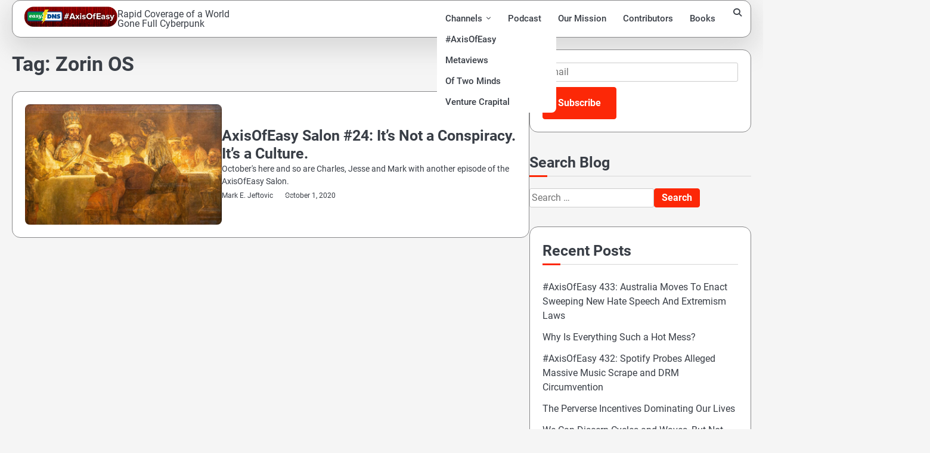

--- FILE ---
content_type: text/html; charset=UTF-8
request_url: https://axisofeasy.com/tag/zorin-os/
body_size: 14044
content:
<!doctype html>
<html lang="en-US" prefix="og: http://ogp.me/ns# fb: http://ogp.me/ns/fb#">
<head>
	<meta charset="UTF-8">
	<meta name="viewport" content="width=device-width, initial-scale=1">
	<link rel="profile" href="https://gmpg.org/xfn/11">

			<script type="text/javascript">
			window.flatStyles = window.flatStyles || ''

			window.lightspeedOptimizeStylesheet = function () {
				const currentStylesheet = document.querySelector( '.tcb-lightspeed-style:not([data-ls-optimized])' )

				if ( currentStylesheet ) {
					try {
						if ( currentStylesheet.sheet && currentStylesheet.sheet.cssRules ) {
							if ( window.flatStyles ) {
								if ( this.optimizing ) {
									setTimeout( window.lightspeedOptimizeStylesheet.bind( this ), 24 )
								} else {
									this.optimizing = true;

									let rulesIndex = 0;

									while ( rulesIndex < currentStylesheet.sheet.cssRules.length ) {
										const rule = currentStylesheet.sheet.cssRules[ rulesIndex ]
										/* remove rules that already exist in the page */
										if ( rule.type === CSSRule.STYLE_RULE && window.flatStyles.includes( `${rule.selectorText}{` ) ) {
											currentStylesheet.sheet.deleteRule( rulesIndex )
										} else {
											rulesIndex ++
										}
									}
									/* optimize, mark it such, move to the next file, append the styles we have until now */
									currentStylesheet.setAttribute( 'data-ls-optimized', '1' )

									window.flatStyles += currentStylesheet.innerHTML

									this.optimizing = false
								}
							} else {
								window.flatStyles = currentStylesheet.innerHTML
								currentStylesheet.setAttribute( 'data-ls-optimized', '1' )
							}
						}
					} catch ( error ) {
						console.warn( error )
					}

					if ( currentStylesheet.parentElement.tagName !== 'HEAD' ) {
						/* always make sure that those styles end up in the head */
						const stylesheetID = currentStylesheet.id;
						/**
						 * make sure that there is only one copy of the css
						 * e.g display CSS
						 */
						if ( ( ! stylesheetID || ( stylesheetID && ! document.querySelector( `head #${stylesheetID}` ) ) ) ) {
							document.head.prepend( currentStylesheet )
						} else {
							currentStylesheet.remove();
						}
					}
				}
			}

			window.lightspeedOptimizeFlat = function ( styleSheetElement ) {
				if ( document.querySelectorAll( 'link[href*="thrive_flat.css"]' ).length > 1 ) {
					/* disable this flat if we already have one */
					styleSheetElement.setAttribute( 'disabled', true )
				} else {
					/* if this is the first one, make sure he's in head */
					if ( styleSheetElement.parentElement.tagName !== 'HEAD' ) {
						document.head.append( styleSheetElement )
					}
				}
			}
		</script>
		<link media="all" href="https://axisofeasy.com/wp-content/cache/autoptimize/css/autoptimize_7a985513f7adff55e8a18816aa42e990.css" rel="stylesheet"><link media="screen" href="https://axisofeasy.com/wp-content/cache/autoptimize/css/autoptimize_b7b4c0e8460625b94d4d16bee0e76142.css" rel="stylesheet"><title>Zorin OS</title>
<meta name="robots" content="index, follow, max-snippet:-1, max-image-preview:large, max-video-preview:-1">
<link rel="canonical" href="https://axisofeasy.com/tag/zorin-os/">
<meta property="og:url" content="https://axisofeasy.com/tag/zorin-os/">
<meta property="og:locale" content="en_US">
<meta property="og:type" content="object">
<meta property="og:title" content="Zorin OS - ">
<meta property="fb:pages" content="">
<meta property="fb:admins" content="">
<meta property="fb:app_id" content="">
<meta name="twitter:card" content="summary">
<meta name="twitter:site" content="">
<meta name="twitter:creator" content="">
<meta name="twitter:title" content="Zorin OS - ">
<link rel='dns-prefetch' href='//platform-api.sharethis.com' />
<link rel='dns-prefetch' href='//www.google.com' />
<link rel="alternate" type="application/rss+xml" title=" &raquo; Feed" href="https://axisofeasy.com/feed/" />
<link rel="alternate" type="application/rss+xml" title=" &raquo; Comments Feed" href="https://axisofeasy.com/comments/feed/" />
<link rel="alternate" type="application/rss+xml" title=" &raquo; Zorin OS Tag Feed" href="https://axisofeasy.com/tag/zorin-os/feed/" />
		<!-- This site uses the Google Analytics by MonsterInsights plugin v9.11.1 - Using Analytics tracking - https://www.monsterinsights.com/ -->
							<script src="//www.googletagmanager.com/gtag/js?id=G-1JKGR1YHER"  data-cfasync="false" data-wpfc-render="false" async></script>
			<script data-cfasync="false" data-wpfc-render="false">
				var mi_version = '9.11.1';
				var mi_track_user = true;
				var mi_no_track_reason = '';
								var MonsterInsightsDefaultLocations = {"page_location":"https:\/\/axisofeasy.com\/tag\/zorin-os\/"};
								if ( typeof MonsterInsightsPrivacyGuardFilter === 'function' ) {
					var MonsterInsightsLocations = (typeof MonsterInsightsExcludeQuery === 'object') ? MonsterInsightsPrivacyGuardFilter( MonsterInsightsExcludeQuery ) : MonsterInsightsPrivacyGuardFilter( MonsterInsightsDefaultLocations );
				} else {
					var MonsterInsightsLocations = (typeof MonsterInsightsExcludeQuery === 'object') ? MonsterInsightsExcludeQuery : MonsterInsightsDefaultLocations;
				}

								var disableStrs = [
										'ga-disable-G-1JKGR1YHER',
									];

				/* Function to detect opted out users */
				function __gtagTrackerIsOptedOut() {
					for (var index = 0; index < disableStrs.length; index++) {
						if (document.cookie.indexOf(disableStrs[index] + '=true') > -1) {
							return true;
						}
					}

					return false;
				}

				/* Disable tracking if the opt-out cookie exists. */
				if (__gtagTrackerIsOptedOut()) {
					for (var index = 0; index < disableStrs.length; index++) {
						window[disableStrs[index]] = true;
					}
				}

				/* Opt-out function */
				function __gtagTrackerOptout() {
					for (var index = 0; index < disableStrs.length; index++) {
						document.cookie = disableStrs[index] + '=true; expires=Thu, 31 Dec 2099 23:59:59 UTC; path=/';
						window[disableStrs[index]] = true;
					}
				}

				if ('undefined' === typeof gaOptout) {
					function gaOptout() {
						__gtagTrackerOptout();
					}
				}
								window.dataLayer = window.dataLayer || [];

				window.MonsterInsightsDualTracker = {
					helpers: {},
					trackers: {},
				};
				if (mi_track_user) {
					function __gtagDataLayer() {
						dataLayer.push(arguments);
					}

					function __gtagTracker(type, name, parameters) {
						if (!parameters) {
							parameters = {};
						}

						if (parameters.send_to) {
							__gtagDataLayer.apply(null, arguments);
							return;
						}

						if (type === 'event') {
														parameters.send_to = monsterinsights_frontend.v4_id;
							var hookName = name;
							if (typeof parameters['event_category'] !== 'undefined') {
								hookName = parameters['event_category'] + ':' + name;
							}

							if (typeof MonsterInsightsDualTracker.trackers[hookName] !== 'undefined') {
								MonsterInsightsDualTracker.trackers[hookName](parameters);
							} else {
								__gtagDataLayer('event', name, parameters);
							}
							
						} else {
							__gtagDataLayer.apply(null, arguments);
						}
					}

					__gtagTracker('js', new Date());
					__gtagTracker('set', {
						'developer_id.dZGIzZG': true,
											});
					if ( MonsterInsightsLocations.page_location ) {
						__gtagTracker('set', MonsterInsightsLocations);
					}
										__gtagTracker('config', 'G-1JKGR1YHER', {"forceSSL":"true","link_attribution":"true"} );
										window.gtag = __gtagTracker;										(function () {
						/* https://developers.google.com/analytics/devguides/collection/analyticsjs/ */
						/* ga and __gaTracker compatibility shim. */
						var noopfn = function () {
							return null;
						};
						var newtracker = function () {
							return new Tracker();
						};
						var Tracker = function () {
							return null;
						};
						var p = Tracker.prototype;
						p.get = noopfn;
						p.set = noopfn;
						p.send = function () {
							var args = Array.prototype.slice.call(arguments);
							args.unshift('send');
							__gaTracker.apply(null, args);
						};
						var __gaTracker = function () {
							var len = arguments.length;
							if (len === 0) {
								return;
							}
							var f = arguments[len - 1];
							if (typeof f !== 'object' || f === null || typeof f.hitCallback !== 'function') {
								if ('send' === arguments[0]) {
									var hitConverted, hitObject = false, action;
									if ('event' === arguments[1]) {
										if ('undefined' !== typeof arguments[3]) {
											hitObject = {
												'eventAction': arguments[3],
												'eventCategory': arguments[2],
												'eventLabel': arguments[4],
												'value': arguments[5] ? arguments[5] : 1,
											}
										}
									}
									if ('pageview' === arguments[1]) {
										if ('undefined' !== typeof arguments[2]) {
											hitObject = {
												'eventAction': 'page_view',
												'page_path': arguments[2],
											}
										}
									}
									if (typeof arguments[2] === 'object') {
										hitObject = arguments[2];
									}
									if (typeof arguments[5] === 'object') {
										Object.assign(hitObject, arguments[5]);
									}
									if ('undefined' !== typeof arguments[1].hitType) {
										hitObject = arguments[1];
										if ('pageview' === hitObject.hitType) {
											hitObject.eventAction = 'page_view';
										}
									}
									if (hitObject) {
										action = 'timing' === arguments[1].hitType ? 'timing_complete' : hitObject.eventAction;
										hitConverted = mapArgs(hitObject);
										__gtagTracker('event', action, hitConverted);
									}
								}
								return;
							}

							function mapArgs(args) {
								var arg, hit = {};
								var gaMap = {
									'eventCategory': 'event_category',
									'eventAction': 'event_action',
									'eventLabel': 'event_label',
									'eventValue': 'event_value',
									'nonInteraction': 'non_interaction',
									'timingCategory': 'event_category',
									'timingVar': 'name',
									'timingValue': 'value',
									'timingLabel': 'event_label',
									'page': 'page_path',
									'location': 'page_location',
									'title': 'page_title',
									'referrer' : 'page_referrer',
								};
								for (arg in args) {
																		if (!(!args.hasOwnProperty(arg) || !gaMap.hasOwnProperty(arg))) {
										hit[gaMap[arg]] = args[arg];
									} else {
										hit[arg] = args[arg];
									}
								}
								return hit;
							}

							try {
								f.hitCallback();
							} catch (ex) {
							}
						};
						__gaTracker.create = newtracker;
						__gaTracker.getByName = newtracker;
						__gaTracker.getAll = function () {
							return [];
						};
						__gaTracker.remove = noopfn;
						__gaTracker.loaded = true;
						window['__gaTracker'] = __gaTracker;
					})();
									} else {
										console.log("");
					(function () {
						function __gtagTracker() {
							return null;
						}

						window['__gtagTracker'] = __gtagTracker;
						window['gtag'] = __gtagTracker;
					})();
									}
			</script>
							<!-- / Google Analytics by MonsterInsights -->
		


































<script data-cfasync="false" data-wpfc-render="false" id='monsterinsights-frontend-script-js-extra'>var monsterinsights_frontend = {"js_events_tracking":"true","download_extensions":"doc,pdf,ppt,zip,xls,docx,pptx,xlsx","inbound_paths":"[{\"path\":\"\\\/go\\\/\",\"label\":\"affiliate\"},{\"path\":\"\\\/recommend\\\/\",\"label\":\"affiliate\"}]","home_url":"https:\/\/axisofeasy.com","hash_tracking":"false","v4_id":"G-1JKGR1YHER"};</script>
<script src="https://axisofeasy.com/wp-includes/js/jquery/jquery.min.js?ver=3.7.1" id="jquery-core-js"></script>

<script src="//platform-api.sharethis.com/js/sharethis.js?ver=2.3.6#property=5e85c09401a7a10012f42120&amp;product=inline-buttons&amp;source=sharethis-share-buttons-wordpress" id="share-this-share-buttons-mu-js"></script>


<script id="wprmenu.js-js-extra">
var wprmenu = {"zooming":"","from_width":"768","push_width":"400","menu_width":"80","parent_click":"","swipe":"","enable_overlay":"1","wprmenuDemoId":""};
//# sourceURL=wprmenu.js-js-extra
</script>




<link rel="https://api.w.org/" href="https://axisofeasy.com/wp-json/" /><link rel="alternate" title="JSON" type="application/json" href="https://axisofeasy.com/wp-json/wp/v2/tags/887" /><link rel="EditURI" type="application/rsd+xml" title="RSD" href="https://axisofeasy.com/xmlrpc.php?rsd" />
<meta name="generator" content="WordPress 6.9" />
<meta name="generator" content="Seriously Simple Podcasting 3.14.2" />
<!-- Matomo -->
<script type="text/javascript">
  var _paq = window._paq || [];
  /* tracker methods like "setCustomDimension" should be called before "trackPageView" */
  _paq.push(["setDocumentTitle", document.domain + "/" + document.title]);
  _paq.push(["setCookieDomain", "*.axisofeasy.com"]);
  _paq.push(["setDomains", ["*.axisofeasy.com"]]);
  _paq.push(['trackPageView']);
  _paq.push(['enableLinkTracking']);
  (function() {
    var u="https://matomo.easydns.com/";
    _paq.push(['setTrackerUrl', u+'matomo.php']);
    _paq.push(['setSiteId', '2']);
    var d=document, g=d.createElement('script'), s=d.getElementsByTagName('script')[0];
    g.type='text/javascript'; g.async=true; g.defer=true; g.src=u+'matomo.js'; s.parentNode.insertBefore(g,s);
  })();
</script>
<noscript><p><img src="https://matomo.easydns.com/matomo.php?idsite=2&rec=1" style="border:0;" alt="" /></p></noscript>
<!-- End Matomo Code -->
<link rel="alternate" type="application/rss+xml" title="Podcast RSS feed" href="https://axisofeasy.com/feed/podcast" />

<style type="text/css" id="tve_global_variables">:root{--tcb-background-author-image:url(https://axisofeasy.com/wp-content/plugins/thrive-visual-editor/editor/css/images/author_image.png);--tcb-background-user-image:url();--tcb-background-featured-image-thumbnail:url(https://axisofeasy.com/wp-content/uploads/2020/10/1599px-Rembrandt_-_The_Conspiracy_of_the_Batavians_under_Claudius_Civilis_DSC6888.jpg);--tcb-background-custom-field-acf_top_image:url(https://axisofeasy.com/wp-content/uploads/2020/10/1599px-Rembrandt_-_The_Conspiracy_of_the_Batavians_under_Claudius_Civilis_DSC6888.jpg);}</style>	<script type="text/javascript" >
		function wpmautic_send(){
			if ('undefined' === typeof mt) {
				if (console !== undefined) {
					console.warn('WPMautic: mt not defined. Did you load mtc.js ?');
				}
				return false;
			}
			// Add the mt('send', 'pageview') script with optional tracking attributes.
			mt('send', 'pageview');
		}

		</script>
	<!-- Analytics by WP Statistics - https://wp-statistics.com -->


<!-- Clicky Web Analytics - https://clicky.com, WordPress Plugin by Yoast - https://yoast.com/wordpress/plugins/clicky/ --><script>
	
	var clicky_site_ids = clicky_site_ids || [];
	clicky_site_ids.push("101247055");
</script>
<script async src="//static.getclicky.com/js"></script><link rel="icon" href="https://axisofeasy.com/wp-content/uploads/2018/07/cropped-easydns-big-bolt-512x512-32x32.png" sizes="32x32" />
<link rel="icon" href="https://axisofeasy.com/wp-content/uploads/2018/07/cropped-easydns-big-bolt-512x512-192x192.png" sizes="192x192" />
<link rel="apple-touch-icon" href="https://axisofeasy.com/wp-content/uploads/2018/07/cropped-easydns-big-bolt-512x512-180x180.png" />
<meta name="msapplication-TileImage" content="https://axisofeasy.com/wp-content/uploads/2018/07/cropped-easydns-big-bolt-512x512-270x270.png" />
		
		
<!-- START - Open Graph and Twitter Card Tags 3.3.7 -->
 <!-- Facebook Open Graph -->
  <meta property="og:locale" content="en_US"/>
  <meta property="og:site_name" content=""/>
  <meta property="og:title" content="Zorin OS"/>
  <meta property="og:url" content="https://axisofeasy.com/tag/zorin-os/"/>
  <meta property="og:type" content="article"/>
  <meta property="og:description" content="Full coverage of a world gone Full Cyberpunk"/>
  <meta property="og:image" content="https://axisofeasy.com/wp-content/uploads/2020/05/AoE-3000x3000-RED-BOLT3-copy-e1589380430221.jpg"/>
  <meta property="og:image:url" content="https://axisofeasy.com/wp-content/uploads/2020/05/AoE-3000x3000-RED-BOLT3-copy-e1589380430221.jpg"/>
  <meta property="og:image:secure_url" content="https://axisofeasy.com/wp-content/uploads/2020/05/AoE-3000x3000-RED-BOLT3-copy-e1589380430221.jpg"/>
  <meta property="article:publisher" content="https://Facebook.com/EasyDNS"/>
 <!-- Google+ / Schema.org -->
 <!-- Twitter Cards -->
  <meta name="twitter:title" content="Zorin OS"/>
  <meta name="twitter:url" content="https://axisofeasy.com/tag/zorin-os/"/>
  <meta name="twitter:description" content="Full coverage of a world gone Full Cyberpunk"/>
  <meta name="twitter:image" content="https://axisofeasy.com/wp-content/uploads/2020/05/AoE-3000x3000-RED-BOLT3-copy-e1589380430221.jpg"/>
  <meta name="twitter:card" content="summary_large_image"/>
  <meta name="twitter:site" content="@AxisOfEasy"/>
 <!-- SEO -->
  <link rel="canonical" href="https://axisofeasy.com/tag/zorin-os/"/>
  <meta name="description" content="Full coverage of a world gone Full Cyberpunk"/>
  <meta name="publisher" content=""/>
 <!-- Misc. tags -->
 <!-- is_tag -->
<!-- END - Open Graph and Twitter Card Tags 3.3.7 -->
	
</head>

<body data-rsssl=1 class="archive tag tag-zorin-os tag-887 wp-custom-logo wp-embed-responsive wp-theme-elite-blog wp-child-theme-marvel-blog fl-builder-2-10-0-5 fl-no-js hfeed light-mode right-sidebar">

		<div id="page" class="site">

		<a class="skip-link screen-reader-text" href="#primary">Skip to content</a>

		<div id="loader" class="loader-1">
			<div class="loader-container">
				<div id="preloader">
				</div>
			</div>
		</div><!-- #loader -->

		<header id="masthead" class="site-header">
			<div class="navigation-outer-wrapper">
				<div class="elite-blog-navigation">
					<div class="section-wrapper"> 
						<div class="elite-blog-navigation-container">
							<div class="site-branding">
								<div class="site-logo">
									<a href="https://axisofeasy.com/" class="custom-logo-link" rel="home"><img width="259" height="57" src="https://axisofeasy.com/wp-content/uploads/2023/11/logoaxisofeasy.png" class="custom-logo" alt="The logo banner for Axis of Easy, a podcast and weekly digest from EasyDNS" decoding="async" /></a>								</div>
								<div class="site-identity">
																			<p class="site-title"><a href="https://axisofeasy.com/" rel="home"></a></p>
																				<p class="site-description">Rapid Coverage of a World Gone Full Cyberpunk</p>
																	</div>	
							</div>
							<div class="nav-wrapper">
								<nav id="site-navigation" class="main-navigation">
									<button class="menu-toggle" aria-controls="primary-menu" aria-expanded="false">
										<span class="ham-icon"></span>
										<span class="ham-icon"></span>
										<span class="ham-icon"></span>
										<i class="fa fa-bars" aria-hidden="true"></i>
									</button>
									<div class="navigation-area">
										<div class="menu-main-top-menus-container"><ul id="primary-menu" class="menu"><li id="menu-item-19149" class="menu-item menu-item-type-post_type menu-item-object-page menu-item-has-children menu-item-19149"><a href="https://axisofeasy.com/channels/">Channels</a>
<ul class="sub-menu">
	<li id="menu-item-20661" class="menu-item menu-item-type-post_type menu-item-object-page menu-item-20661"><a href="https://axisofeasy.com/axis-of-easy/">#AxisOfEasy</a></li>
	<li id="menu-item-20660" class="menu-item menu-item-type-post_type menu-item-object-page menu-item-20660"><a href="https://axisofeasy.com/metaviews/">Metaviews</a></li>
	<li id="menu-item-21056" class="menu-item menu-item-type-post_type menu-item-object-page menu-item-21056"><a href="https://axisofeasy.com/oftwominds/">Of Two Minds</a></li>
	<li id="menu-item-21057" class="menu-item menu-item-type-post_type menu-item-object-page menu-item-21057"><a href="https://axisofeasy.com/venture-crapital/">Venture Crapital</a></li>
</ul>
</li>
<li id="menu-item-20864" class="menu-item menu-item-type-taxonomy menu-item-object-series menu-item-20864"><a href="https://axisofeasy.com/series/aoe-weekly-digest/">Podcast</a></li>
<li id="menu-item-21142" class="menu-item menu-item-type-post_type menu-item-object-page menu-item-21142"><a href="https://axisofeasy.com/about/">Our Mission</a></li>
<li id="menu-item-21009" class="menu-item menu-item-type-post_type menu-item-object-page menu-item-21009"><a href="https://axisofeasy.com/contributors/">Contributors</a></li>
<li id="menu-item-20727" class="menu-item menu-item-type-post_type menu-item-object-page menu-item-20727"><a href="https://axisofeasy.com/books/">Books</a></li>
</ul></div>									</div>
								</nav><!-- #site-navigation -->
								<div class="elite-blog-header-search">
									<div class="header-search-wrap">
										<a href="#" class="search-icon"><i class="fa fa-search" aria-hidden="true"></i></a>
										<div class="header-search-form">
											<form role="search" method="get" class="search-form" action="https://axisofeasy.com/">
				<label>
					<span class="screen-reader-text">Search for:</span>
					<input type="search" class="search-field" placeholder="Search &hellip;" value="" name="s" />
				</label>
				<input type="submit" class="search-submit" value="Search" />
			</form>										</div>
									</div>
								</div>
							</div>
						</div>
					</div>
				</div>
			</div>
			<!-- end of navigation -->
		</header><!-- #masthead -->

			<div class="elite-blog-main-wrapper">
			<div class="section-wrapper">
				<div class="elite-blog-container-wrapper">
				
<main id="primary" class="site-main">

	
		<header class="page-header">
			<h1 class="page-title">Tag: <span>Zorin OS</span></h1>		</header><!-- .page-header -->
		<div class="blog-archieve-layout list-style-2">
			
<article id="post-22601" class="post-22601 podcast type-podcast status-publish has-post-thumbnail hentry tag-axis-of-easy tag-axiso-feasy tag-bioneers tag-charles-hugh-smith tag-fourth-turning tag-jesse-hirsh tag-mark-e-jeftovic tag-matt-ridley tag-zorin-os series-aoe-weekly-digest series-salons">
	<div class="blog-post-container ">
		<div class="blog-post-inner">
			<div class="blog-post-image">
				
			<a class="post-thumbnail" href="https://axisofeasy.com/podcast/salon-24-its-not-a-conspiracy-its-a-culture/" aria-hidden="true" tabindex="-1">
				<img width="1361" height="834" src="https://axisofeasy.com/wp-content/uploads/2020/10/1599px-Rembrandt_-_The_Conspiracy_of_the_Batavians_under_Claudius_Civilis_DSC6888.jpg" class="attachment-post-thumbnail size-post-thumbnail wp-post-image" alt="AxisOfEasy Salon #24: It&#8217;s Not a Conspiracy. It&#8217;s a Culture." decoding="async" fetchpriority="high" srcset="https://axisofeasy.com/wp-content/uploads/2020/10/1599px-Rembrandt_-_The_Conspiracy_of_the_Batavians_under_Claudius_Civilis_DSC6888.jpg 1361w, https://axisofeasy.com/wp-content/uploads/2020/10/1599px-Rembrandt_-_The_Conspiracy_of_the_Batavians_under_Claudius_Civilis_DSC6888-300x184.jpg 300w, https://axisofeasy.com/wp-content/uploads/2020/10/1599px-Rembrandt_-_The_Conspiracy_of_the_Batavians_under_Claudius_Civilis_DSC6888-1024x627.jpg 1024w, https://axisofeasy.com/wp-content/uploads/2020/10/1599px-Rembrandt_-_The_Conspiracy_of_the_Batavians_under_Claudius_Civilis_DSC6888-768x471.jpg 768w" sizes="(max-width: 1361px) 100vw, 1361px" />			</a>

						</div>
			<div class="blog-post-detail">
				
								
				<h2 class="entry-title"><a href="https://axisofeasy.com/podcast/salon-24-its-not-a-conspiracy-its-a-culture/" rel="bookmark">AxisOfEasy Salon #24: It&#8217;s Not a Conspiracy. It&#8217;s a Culture.</a></h2>				
				<div class="post-excerpt">
					<p>October&#039;s here and so are Charles, Jesse and Mark with another episode of the AxisOfEasy Salon.</p>
				</div>

				<div class="post-meta-button">
					<div class="post-meta">
						<span class="post-author"> <a href="https://axisofeasy.com/author/markjr/">Mark E. Jeftovic</a></span><span class="post-date"><a href="https://axisofeasy.com/podcast/salon-24-its-not-a-conspiracy-its-a-culture/"><time class="entry-date published updated" datetime="2020-10-01T21:11:39-04:00">October 1, 2020</time></a></span>					</div>
				</div>
			</div>
		</div>
	</div>	
</article><!-- #post-22601 -->
		</div>
		
</main><!-- #main -->

<aside id="secondary" class="widget-area">
	<section id="email-subscribers-form-2" class="widget widget_email-subscribers-form"><div class="emaillist" id="es_form_f1-n1"><form action="/tag/zorin-os/#es_form_f1-n1" method="post" class="es_subscription_form es_shortcode_form  es_ajax_subscription_form" id="es_subscription_form_696d91cd9da62" data-source="ig-es" data-form-id="1"><div class="es-field-wrap ig-es-form-field"><label class="es-field-label"><input class="es_required_field es_txt_email ig_es_form_field_email ig-es-form-input" type="email" name="esfpx_email" value="" placeholder="Email" required="required" /></label></div><input type="hidden" name="esfpx_lists[]" value="c2a2c9860ffe" /><input type="hidden" name="esfpx_form_id" value="1" /><input type="hidden" name="es" value="subscribe" />
			<input type="hidden" name="esfpx_es_form_identifier" value="f1-n1" />
			<input type="hidden" name="esfpx_es_email_page" value="22601" />
			<input type="hidden" name="esfpx_es_email_page_url" value="https://axisofeasy.com/podcast/salon-24-its-not-a-conspiracy-its-a-culture/" />
			<input type="hidden" name="esfpx_status" value="Unconfirmed" />
			<input type="hidden" name="esfpx_es-subscribe" id="es-subscribe-696d91cd9da62" value="f40132ee29" />
			<label style="position:absolute;top:-99999px;left:-99999px;z-index:-99;" aria-hidden="true"><span hidden>Please leave this field empty.</span><input type="email" name="esfpx_es_hp_email" class="es_required_field" tabindex="-1" autocomplete="-1" value="" /></label><input type="submit" name="submit" class="es_subscription_form_submit es_submit_button es_textbox_button" id="es_subscription_form_submit_696d91cd9da62" value="Subscribe" /><span class="es_spinner_image" id="spinner-image"><img src="https://axisofeasy.com/wp-content/plugins/email-subscribers/lite/public/images/spinner.gif" alt="Loading" /></span></form><span class="es_subscription_message " id="es_subscription_message_696d91cd9da62" role="alert" aria-live="assertive"></span></div></section><section id="search-2" class="widget widget_search"><h2 class="widget-title">Search Blog</h2><form role="search" method="get" class="search-form" action="https://axisofeasy.com/">
				<label>
					<span class="screen-reader-text">Search for:</span>
					<input type="search" class="search-field" placeholder="Search &hellip;" value="" name="s" />
				</label>
				<input type="submit" class="search-submit" value="Search" />
			</form></section>
		<section id="recent-posts-2" class="widget widget_recent_entries">
		<h2 class="widget-title">Recent Posts</h2>
		<ul>
											<li>
					<a href="https://axisofeasy.com/aoe/axisofeasy-433-australia-moves-to-enact-sweeping-new-hate-speech-and-extremism-laws/">#AxisOfEasy 433: Australia Moves To Enact Sweeping New Hate Speech And Extremism Laws</a>
									</li>
											<li>
					<a href="https://axisofeasy.com/oftwominds/why-is-everything-such-a-hot-mess/">Why Is Everything Such a Hot Mess?</a>
									</li>
											<li>
					<a href="https://axisofeasy.com/aoe/axisofeasy-432-spotify-probes-alleged-massive-music-scrape-and-drm-circumvention/">#AxisOfEasy 432: Spotify Probes Alleged Massive Music Scrape and DRM Circumvention</a>
									</li>
											<li>
					<a href="https://axisofeasy.com/oftwominds/the-perverse-incentives-dominating-our-lives/">The Perverse Incentives Dominating Our Lives</a>
									</li>
											<li>
					<a href="https://axisofeasy.com/oftwominds/we-can-discern-cycles-and-waves-but-not-the-outcomes/">We Can Discern Cycles and Waves, But Not the Outcomes</a>
									</li>
											<li>
					<a href="https://axisofeasy.com/oftwominds/channeling-napoleon-and-chou-en-lai/">Channeling Napoleon and Chou En-Lai</a>
									</li>
											<li>
					<a href="https://axisofeasy.com/oftwominds/pretense-staging-expediency-the-solutions-that-implode-the-whole-shebang/">Pretense, Staging, Expediency: the &quot;Solutions&quot; That Implode the Whole Shebang</a>
									</li>
					</ul>

		</section><section id="custom_html-7" class="widget_text widget widget_custom_html"><div class="textwidget custom-html-widget"><b><small>#AxisOfEasy is brought to you by....</small></b>
<a href="https://easydns.com/?V=axisofeasy">
<img src="https://axisofeasy.com/wp-content/uploads/2020/07/easydns_banner_header_tehno-aoe-side.jpeg" alt='easyDNS'></a>
<center><b><small>Power & Freedom&trade; since 1998</small></b></center>

<a href="https://cronly.app" title="Cron job monitoring and cron scheduler by Cronly">
<img src="https://axisofeasy.com/wp-content/uploads/2024/02/Cronly_Monitor-cronjobs-sq.jpg">
</a>

<a target="_blank" href="https://amzn.to/3cMVJer" rel="noopener">
<img src="https://axisofeasy.com/wp-content/uploads/2023/11/aht.jpg" width="200"></a></div></section><section id="categories-2" class="widget widget_categories"><h2 class="widget-title">Categories</h2>
			<ul>
					<li class="cat-item cat-item-279"><a href="https://axisofeasy.com/category/aoe/">#AxisOfEasy</a>
</li>
	<li class="cat-item cat-item-3461"><a href="https://axisofeasy.com/category/ai-identity-autonomy/">AI, Identity, &amp; Autonomy</a>
</li>
	<li class="cat-item cat-item-3460"><a href="https://axisofeasy.com/category/alt-ctrl-history/">Alt-Ctrl History</a>
</li>
	<li class="cat-item cat-item-3463"><a href="https://axisofeasy.com/category/building-resilient-decentralized-businesses/">Building Resilient De-Centralized Businesses</a>
</li>
	<li class="cat-item cat-item-2317"><a href="https://axisofeasy.com/category/cybersecurity/">Cybersecurity</a>
</li>
	<li class="cat-item cat-item-2382"><a href="https://axisofeasy.com/category/freedomtech/">FreedomTech</a>
</li>
	<li class="cat-item cat-item-2358"><a href="https://axisofeasy.com/category/freespeech/">FreeSpeech</a>
</li>
	<li class="cat-item cat-item-3462"><a href="https://axisofeasy.com/category/infrastructure-cities-and-control/">Infrastructure, Cities, and Control</a>
</li>
	<li class="cat-item cat-item-3929"><a href="https://axisofeasy.com/category/leveraging-ai-and-llms/">Leveraging AI and LLMs</a>
</li>
	<li class="cat-item cat-item-395"><a href="https://axisofeasy.com/category/metaviews/">Metaviews</a>
</li>
	<li class="cat-item cat-item-478"><a href="https://axisofeasy.com/category/oftwominds/">Of Two Minds</a>
</li>
	<li class="cat-item cat-item-480"><a href="https://axisofeasy.com/category/venture-crapital/">Venture Crapital</a>
</li>
			</ul>

			</section></aside><!-- #secondary -->
</div>
</div>
</div>
	
<!-- start of footer -->
<footer class="site-footer">
	<div class="section-wrapper">
				<div class="elite-blog-bottom-footer">
						<div class="bottom-footer-content no-social-menu">
					<p>Copyright &copy; 2026 <a href="https://axisofeasy.com/"></a> | Marvel Blog&nbsp;by&nbsp;<a target="_blank" href="https://ascendoor.com/">Ascendoor</a> | Powered by <a href="https://wordpress.org/" target="_blank">WordPress</a>. </p>					
					<div class="header-social-icon">
					<div class="header-social-icon-container">
											</div>
				</div>
			</div>
		</div>
	</div>
</footer>
<!-- end of brand footer -->


	<a href="#" class="scroll-to-top"></a>

	
</div><!-- #page -->

<script type="speculationrules">
{"prefetch":[{"source":"document","where":{"and":[{"href_matches":"/*"},{"not":{"href_matches":["/wp-*.php","/wp-admin/*","/wp-content/uploads/*","/wp-content/*","/wp-content/plugins/*","/wp-content/themes/marvel-blog/*","/wp-content/themes/elite-blog/*","/*\\?(.+)"]}},{"not":{"selector_matches":"a[rel~=\"nofollow\"]"}},{"not":{"selector_matches":".no-prefetch, .no-prefetch a"}}]},"eagerness":"conservative"}]}
</script>
<script type='text/javascript'>( $ => {
	/**
	 * Displays toast message from storage, it is used when the user is redirected after login
	 */
	if ( window.sessionStorage ) {
		$( window ).on( 'tcb_after_dom_ready', () => {
			const message = sessionStorage.getItem( 'tcb_toast_message' );

			if ( message ) {
				tcbToast( sessionStorage.getItem( 'tcb_toast_message' ), false );
				sessionStorage.removeItem( 'tcb_toast_message' );
			}
		} );
	}

	/**
	 * Displays toast message
	 *
	 * @param {string}   message  - message to display
	 * @param {Boolean}  error    - whether the message is an error or not
	 * @param {Function} callback - callback function to be called after the message is closed
	 */
	function tcbToast( message, error, callback ) {
		/* Also allow "message" objects */
		if ( typeof message !== 'string' ) {
			message = message.message || message.error || message.success;
		}
		if ( ! error ) {
			error = false;
		}
		TCB_Front.notificationElement.toggle( message, error ? 'error' : 'success', callback );
	}
} )( typeof ThriveGlobal === 'undefined' ? jQuery : ThriveGlobal.$j );
</script>
			<div class="wprm-wrapper">
        
        <!-- Overlay Starts here -->
			 			   <div class="wprm-overlay"></div>
			         <!-- Overlay Ends here -->
			
			         <div id="wprmenu_bar" class="wprmenu_bar bodyslide left">
  <div class="hamburger hamburger--slider">
    <span class="hamburger-box">
      <span class="hamburger-inner"></span>
    </span>
  </div>
  <div class="menu_title">
      <a href="https://axisofeasy.com">
          </a>
      </div>
</div>			 
			<div class="cbp-spmenu cbp-spmenu-vertical cbp-spmenu-left default " id="mg-wprm-wrap">
				
				
				<ul id="wprmenu_menu_ul">
  
  <li class="menu-item menu-item-type-post_type menu-item-object-page menu-item-has-children menu-item-19149"><a href="https://axisofeasy.com/channels/">Channels</a>
<ul class="sub-menu">
	<li class="menu-item menu-item-type-post_type menu-item-object-page menu-item-20661"><a href="https://axisofeasy.com/axis-of-easy/">#AxisOfEasy</a></li>
	<li class="menu-item menu-item-type-post_type menu-item-object-page menu-item-20660"><a href="https://axisofeasy.com/metaviews/">Metaviews</a></li>
	<li class="menu-item menu-item-type-post_type menu-item-object-page menu-item-21056"><a href="https://axisofeasy.com/oftwominds/">Of Two Minds</a></li>
	<li class="menu-item menu-item-type-post_type menu-item-object-page menu-item-21057"><a href="https://axisofeasy.com/venture-crapital/">Venture Crapital</a></li>
</ul>
</li>
<li class="menu-item menu-item-type-taxonomy menu-item-object-series menu-item-20864"><a href="https://axisofeasy.com/series/aoe-weekly-digest/">Podcast</a></li>
<li class="menu-item menu-item-type-post_type menu-item-object-page menu-item-21142"><a href="https://axisofeasy.com/about/">Our Mission</a></li>
<li class="menu-item menu-item-type-post_type menu-item-object-page menu-item-21009"><a href="https://axisofeasy.com/contributors/">Contributors</a></li>
<li class="menu-item menu-item-type-post_type menu-item-object-page menu-item-20727"><a href="https://axisofeasy.com/books/">Books</a></li>
        <li>
          <div class="wpr_search search_top">
            <form role="search" method="get" class="wpr-search-form" action="https://axisofeasy.com/">
  <label for="search-form-696d91cda8933"></label>
  <input type="search" class="wpr-search-field" placeholder="Search..." value="" name="s" title="Search...">
  <button type="submit" class="wpr_submit">
    <i class="wpr-icon-search"></i>
  </button>
</form>          </div>
        </li>
        
     
</ul>
				
				</div>
			</div>
			
<div class="tvd-toast tve-fe-message" style="display: none">
	<div class="tve-toast-message tve-success-message">
		<div class="tve-toast-icon-container">
			<span class="tve_tick thrv-svg-icon"></span>
		</div>
		<div class="tve-toast-message-container"></div>
	</div>
</div><script type="text/javascript">var tcb_current_post_lists=JSON.parse('[]'); var tcb_post_lists=tcb_post_lists?[...tcb_post_lists,...tcb_current_post_lists]:tcb_current_post_lists;</script><script src="https://axisofeasy.com/wp-includes/js/dist/hooks.min.js?ver=dd5603f07f9220ed27f1" id="wp-hooks-js"></script>
<script src="https://axisofeasy.com/wp-includes/js/dist/i18n.min.js?ver=c26c3dc7bed366793375" id="wp-i18n-js"></script>
<script id="wp-i18n-js-after">
wp.i18n.setLocaleData( { 'text direction\u0004ltr': [ 'ltr' ] } );
//# sourceURL=wp-i18n-js-after
</script>

<script id="contact-form-7-js-before">
var wpcf7 = {
    "api": {
        "root": "https:\/\/axisofeasy.com\/wp-json\/",
        "namespace": "contact-form-7\/v1"
    }
};
//# sourceURL=contact-form-7-js-before
</script>

<script id="email-subscribers-js-extra">
var es_data = {"messages":{"es_empty_email_notice":"Please enter email address","es_rate_limit_notice":"You need to wait for some time before subscribing again","es_single_optin_success_message":"Successfully Subscribed.","es_email_exists_notice":"Email Address already exists!","es_unexpected_error_notice":"Oops.. Unexpected error occurred.","es_invalid_email_notice":"Invalid email address","es_try_later_notice":"Please try after some time"},"es_ajax_url":"https://axisofeasy.com/wp-admin/admin-ajax.php"};
//# sourceURL=email-subscribers-js-extra
</script>

<script id="ppress-frontend-script-js-extra">
var pp_ajax_form = {"ajaxurl":"https://axisofeasy.com/wp-admin/admin-ajax.php","confirm_delete":"Are you sure?","deleting_text":"Deleting...","deleting_error":"An error occurred. Please try again.","nonce":"569955306a","disable_ajax_form":"false","is_checkout":"0","is_checkout_tax_enabled":"0","is_checkout_autoscroll_enabled":"true"};
//# sourceURL=ppress-frontend-script-js-extra
</script>




<script id="tve-dash-frontend-js-extra">
var tve_dash_front = {"ajaxurl":"https://axisofeasy.com/wp-admin/admin-ajax.php","force_ajax_send":"1","is_crawler":"","recaptcha":[],"turnstile":[],"post_id":"22601"};
//# sourceURL=tve-dash-frontend-js-extra
</script>


<script id="jquery-fancybox-js-extra">
var efb_i18n = {"close":"Close","next":"Next","prev":"Previous","startSlideshow":"Start slideshow","toggleSize":"Toggle size"};
//# sourceURL=jquery-fancybox-js-extra
</script>

<script id="jquery-fancybox-js-after">
var fb_timeout, fb_opts={'autoScale':true,'showCloseButton':true,'width':700,'height':400,'margin':20,'pixelRatio':'false','centerOnScroll':false,'enableEscapeButton':true,'overlayShow':true,'hideOnOverlayClick':true,'minVpHeight':320,'disableCoreLightbox':'true','enableBlockControls':'true','fancybox_openBlockControls':'true' };
if(typeof easy_fancybox_handler==='undefined'){
var easy_fancybox_handler=function(){
jQuery([".nolightbox","a.wp-block-file__button","a.pin-it-button","a[href*='pinterest.com\/pin\/create']","a[href*='facebook.com\/share']","a[href*='twitter.com\/share']"].join(',')).addClass('nofancybox');
jQuery('a.fancybox-close').on('click',function(e){e.preventDefault();jQuery.fancybox.close()});
/* IMG */
						var unlinkedImageBlocks=jQuery(".wp-block-image > img:not(.nofancybox,figure.nofancybox>img)");
						unlinkedImageBlocks.wrap(function() {
							var href = jQuery( this ).attr( "src" );
							return "<a href='" + href + "'></a>";
						});
var fb_IMG_select=jQuery('a[href*=".jpg" i]:not(.nofancybox,li.nofancybox>a,figure.nofancybox>a),area[href*=".jpg" i]:not(.nofancybox),a[href*=".jpeg" i]:not(.nofancybox,li.nofancybox>a,figure.nofancybox>a),area[href*=".jpeg" i]:not(.nofancybox),a[href*=".png" i]:not(.nofancybox,li.nofancybox>a,figure.nofancybox>a),area[href*=".png" i]:not(.nofancybox),a[href*=".webp" i]:not(.nofancybox,li.nofancybox>a,figure.nofancybox>a),area[href*=".webp" i]:not(.nofancybox)');
fb_IMG_select.addClass('fancybox image');
var fb_IMG_sections=jQuery('.gallery,.wp-block-gallery,.tiled-gallery,.wp-block-jetpack-tiled-gallery,.ngg-galleryoverview,.ngg-imagebrowser,.nextgen_pro_blog_gallery,.nextgen_pro_film,.nextgen_pro_horizontal_filmstrip,.ngg-pro-masonry-wrapper,.ngg-pro-mosaic-container,.nextgen_pro_sidescroll,.nextgen_pro_slideshow,.nextgen_pro_thumbnail_grid,.tiled-gallery');
fb_IMG_sections.each(function(){jQuery(this).find(fb_IMG_select).attr('rel','gallery-'+fb_IMG_sections.index(this));});
jQuery('a.fancybox,area.fancybox,.fancybox>a').each(function(){jQuery(this).fancybox(jQuery.extend(true,{},fb_opts,{'transition':'elastic','transitionIn':'elastic','easingIn':'easeOutBack','transitionOut':'elastic','easingOut':'easeInBack','opacity':false,'hideOnContentClick':false,'titleShow':true,'titlePosition':'over','titleFromAlt':true,'showNavArrows':true,'enableKeyboardNav':true,'cyclic':false,'mouseWheel':'false'}))});
};};
jQuery(easy_fancybox_handler);jQuery(document).on('post-load',easy_fancybox_handler);

//# sourceURL=jquery-fancybox-js-after
</script>

<script id="gforms_recaptcha_recaptcha-js-extra">
var gforms_recaptcha_recaptcha_strings = {"nonce":"f6149d5954","disconnect":"Disconnecting","change_connection_type":"Resetting","spinner":"https://axisofeasy.com/wp-content/plugins/gravityforms/images/spinner.svg","connection_type":"classic","disable_badge":"1","change_connection_type_title":"Change Connection Type","change_connection_type_message":"Changing the connection type will delete your current settings.  Do you want to proceed?","disconnect_title":"Disconnect","disconnect_message":"Disconnecting from reCAPTCHA will delete your current settings.  Do you want to proceed?","site_key":"6Ldj-6gdAAAAAPGkP6cigqTAdiIZNQNXucnasSJu"};
//# sourceURL=gforms_recaptcha_recaptcha-js-extra
</script>
<script src="https://www.google.com/recaptcha/api.js?render=6Ldj-6gdAAAAAPGkP6cigqTAdiIZNQNXucnasSJu&amp;ver=2.1.0" id="gforms_recaptcha_recaptcha-js" defer data-wp-strategy="defer"></script>

<script id="wp-statistics-tracker-js-extra">
var WP_Statistics_Tracker_Object = {"requestUrl":"https://axisofeasy.com/wp-json/wp-statistics/v2","ajaxUrl":"https://axisofeasy.com/wp-admin/admin-ajax.php","hitParams":{"wp_statistics_hit":1,"source_type":"post_tag","source_id":887,"search_query":"","signature":"31940c15343021f933d9992a7b814071","endpoint":"hit"},"option":{"dntEnabled":false,"bypassAdBlockers":false,"consentIntegration":{"name":null,"status":[]},"isPreview":false,"userOnline":false,"trackAnonymously":false,"isWpConsentApiActive":false,"consentLevel":"disabled"},"isLegacyEventLoaded":"","customEventAjaxUrl":"https://axisofeasy.com/wp-admin/admin-ajax.php?action=wp_statistics_custom_event&nonce=39f752c61d","onlineParams":{"wp_statistics_hit":1,"source_type":"post_tag","source_id":887,"search_query":"","signature":"31940c15343021f933d9992a7b814071","action":"wp_statistics_online_check"},"jsCheckTime":"60000"};
//# sourceURL=wp-statistics-tracker-js-extra
</script>

<script id="wp-emoji-settings" type="application/json">
{"baseUrl":"https://s.w.org/images/core/emoji/17.0.2/72x72/","ext":".png","svgUrl":"https://s.w.org/images/core/emoji/17.0.2/svg/","svgExt":".svg","source":{"concatemoji":"https://axisofeasy.com/wp-includes/js/wp-emoji-release.min.js?ver=6.9"}}
</script>
<script type="module">
/*! This file is auto-generated */
const a=JSON.parse(document.getElementById("wp-emoji-settings").textContent),o=(window._wpemojiSettings=a,"wpEmojiSettingsSupports"),s=["flag","emoji"];function i(e){try{var t={supportTests:e,timestamp:(new Date).valueOf()};sessionStorage.setItem(o,JSON.stringify(t))}catch(e){}}function c(e,t,n){e.clearRect(0,0,e.canvas.width,e.canvas.height),e.fillText(t,0,0);t=new Uint32Array(e.getImageData(0,0,e.canvas.width,e.canvas.height).data);e.clearRect(0,0,e.canvas.width,e.canvas.height),e.fillText(n,0,0);const a=new Uint32Array(e.getImageData(0,0,e.canvas.width,e.canvas.height).data);return t.every((e,t)=>e===a[t])}function p(e,t){e.clearRect(0,0,e.canvas.width,e.canvas.height),e.fillText(t,0,0);var n=e.getImageData(16,16,1,1);for(let e=0;e<n.data.length;e++)if(0!==n.data[e])return!1;return!0}function u(e,t,n,a){switch(t){case"flag":return n(e,"\ud83c\udff3\ufe0f\u200d\u26a7\ufe0f","\ud83c\udff3\ufe0f\u200b\u26a7\ufe0f")?!1:!n(e,"\ud83c\udde8\ud83c\uddf6","\ud83c\udde8\u200b\ud83c\uddf6")&&!n(e,"\ud83c\udff4\udb40\udc67\udb40\udc62\udb40\udc65\udb40\udc6e\udb40\udc67\udb40\udc7f","\ud83c\udff4\u200b\udb40\udc67\u200b\udb40\udc62\u200b\udb40\udc65\u200b\udb40\udc6e\u200b\udb40\udc67\u200b\udb40\udc7f");case"emoji":return!a(e,"\ud83e\u1fac8")}return!1}function f(e,t,n,a){let r;const o=(r="undefined"!=typeof WorkerGlobalScope&&self instanceof WorkerGlobalScope?new OffscreenCanvas(300,150):document.createElement("canvas")).getContext("2d",{willReadFrequently:!0}),s=(o.textBaseline="top",o.font="600 32px Arial",{});return e.forEach(e=>{s[e]=t(o,e,n,a)}),s}function r(e){var t=document.createElement("script");t.src=e,t.defer=!0,document.head.appendChild(t)}a.supports={everything:!0,everythingExceptFlag:!0},new Promise(t=>{let n=function(){try{var e=JSON.parse(sessionStorage.getItem(o));if("object"==typeof e&&"number"==typeof e.timestamp&&(new Date).valueOf()<e.timestamp+604800&&"object"==typeof e.supportTests)return e.supportTests}catch(e){}return null}();if(!n){if("undefined"!=typeof Worker&&"undefined"!=typeof OffscreenCanvas&&"undefined"!=typeof URL&&URL.createObjectURL&&"undefined"!=typeof Blob)try{var e="postMessage("+f.toString()+"("+[JSON.stringify(s),u.toString(),c.toString(),p.toString()].join(",")+"));",a=new Blob([e],{type:"text/javascript"});const r=new Worker(URL.createObjectURL(a),{name:"wpTestEmojiSupports"});return void(r.onmessage=e=>{i(n=e.data),r.terminate(),t(n)})}catch(e){}i(n=f(s,u,c,p))}t(n)}).then(e=>{for(const n in e)a.supports[n]=e[n],a.supports.everything=a.supports.everything&&a.supports[n],"flag"!==n&&(a.supports.everythingExceptFlag=a.supports.everythingExceptFlag&&a.supports[n]);var t;a.supports.everythingExceptFlag=a.supports.everythingExceptFlag&&!a.supports.flag,a.supports.everything||((t=a.source||{}).concatemoji?r(t.concatemoji):t.wpemoji&&t.twemoji&&(r(t.twemoji),r(t.wpemoji)))});
//# sourceURL=https://axisofeasy.com/wp-includes/js/wp-emoji-loader.min.js
</script>
<script type="text/javascript">/*<![CDATA[*/if ( !window.TL_Const ) {var TL_Const={"security":"f787989a13","ajax_url":"https:\/\/axisofeasy.com\/wp-admin\/admin-ajax.php","action_conversion":"tve_leads_ajax_conversion","action_impression":"tve_leads_ajax_impression","custom_post_data":[],"current_screen":{"screen_type":6,"screen_id":0},"ignored_fields":["email","_captcha_size","_captcha_theme","_captcha_type","_submit_option","_use_captcha","g-recaptcha-response","__tcb_lg_fc","__tcb_lg_msg","_state","_form_type","_error_message_option","_back_url","_submit_option","url","_asset_group","_asset_option","mailchimp_optin","tcb_token","tve_labels","tve_mapping","_api_custom_fields","_sendParams","_autofill"],"ajax_load":0};} else { window.TL_Front && TL_Front.extendConst && TL_Front.extendConst({"security":"f787989a13","ajax_url":"https:\/\/axisofeasy.com\/wp-admin\/admin-ajax.php","action_conversion":"tve_leads_ajax_conversion","action_impression":"tve_leads_ajax_impression","custom_post_data":[],"current_screen":{"screen_type":6,"screen_id":0},"ignored_fields":["email","_captcha_size","_captcha_theme","_captcha_type","_submit_option","_use_captcha","g-recaptcha-response","__tcb_lg_fc","__tcb_lg_msg","_state","_form_type","_error_message_option","_back_url","_submit_option","url","_asset_group","_asset_option","mailchimp_optin","tcb_token","tve_labels","tve_mapping","_api_custom_fields","_sendParams","_autofill"],"ajax_load":0})} /*]]> */</script>
<script defer src="https://axisofeasy.com/wp-content/cache/autoptimize/js/autoptimize_88dd2b21b31a94c95c6b517a0103adca.js"></script></body>
</html><!-- WP Fastest Cache file was created in 0.491 seconds, on January 18, 2026 @ 9:07 pm -->

--- FILE ---
content_type: text/html; charset=utf-8
request_url: https://www.google.com/recaptcha/api2/anchor?ar=1&k=6Ldj-6gdAAAAAPGkP6cigqTAdiIZNQNXucnasSJu&co=aHR0cHM6Ly9heGlzb2ZlYXN5LmNvbTo0NDM.&hl=en&v=PoyoqOPhxBO7pBk68S4YbpHZ&size=invisible&anchor-ms=20000&execute-ms=30000&cb=rnlyukhikb4z
body_size: 48497
content:
<!DOCTYPE HTML><html dir="ltr" lang="en"><head><meta http-equiv="Content-Type" content="text/html; charset=UTF-8">
<meta http-equiv="X-UA-Compatible" content="IE=edge">
<title>reCAPTCHA</title>
<style type="text/css">
/* cyrillic-ext */
@font-face {
  font-family: 'Roboto';
  font-style: normal;
  font-weight: 400;
  font-stretch: 100%;
  src: url(//fonts.gstatic.com/s/roboto/v48/KFO7CnqEu92Fr1ME7kSn66aGLdTylUAMa3GUBHMdazTgWw.woff2) format('woff2');
  unicode-range: U+0460-052F, U+1C80-1C8A, U+20B4, U+2DE0-2DFF, U+A640-A69F, U+FE2E-FE2F;
}
/* cyrillic */
@font-face {
  font-family: 'Roboto';
  font-style: normal;
  font-weight: 400;
  font-stretch: 100%;
  src: url(//fonts.gstatic.com/s/roboto/v48/KFO7CnqEu92Fr1ME7kSn66aGLdTylUAMa3iUBHMdazTgWw.woff2) format('woff2');
  unicode-range: U+0301, U+0400-045F, U+0490-0491, U+04B0-04B1, U+2116;
}
/* greek-ext */
@font-face {
  font-family: 'Roboto';
  font-style: normal;
  font-weight: 400;
  font-stretch: 100%;
  src: url(//fonts.gstatic.com/s/roboto/v48/KFO7CnqEu92Fr1ME7kSn66aGLdTylUAMa3CUBHMdazTgWw.woff2) format('woff2');
  unicode-range: U+1F00-1FFF;
}
/* greek */
@font-face {
  font-family: 'Roboto';
  font-style: normal;
  font-weight: 400;
  font-stretch: 100%;
  src: url(//fonts.gstatic.com/s/roboto/v48/KFO7CnqEu92Fr1ME7kSn66aGLdTylUAMa3-UBHMdazTgWw.woff2) format('woff2');
  unicode-range: U+0370-0377, U+037A-037F, U+0384-038A, U+038C, U+038E-03A1, U+03A3-03FF;
}
/* math */
@font-face {
  font-family: 'Roboto';
  font-style: normal;
  font-weight: 400;
  font-stretch: 100%;
  src: url(//fonts.gstatic.com/s/roboto/v48/KFO7CnqEu92Fr1ME7kSn66aGLdTylUAMawCUBHMdazTgWw.woff2) format('woff2');
  unicode-range: U+0302-0303, U+0305, U+0307-0308, U+0310, U+0312, U+0315, U+031A, U+0326-0327, U+032C, U+032F-0330, U+0332-0333, U+0338, U+033A, U+0346, U+034D, U+0391-03A1, U+03A3-03A9, U+03B1-03C9, U+03D1, U+03D5-03D6, U+03F0-03F1, U+03F4-03F5, U+2016-2017, U+2034-2038, U+203C, U+2040, U+2043, U+2047, U+2050, U+2057, U+205F, U+2070-2071, U+2074-208E, U+2090-209C, U+20D0-20DC, U+20E1, U+20E5-20EF, U+2100-2112, U+2114-2115, U+2117-2121, U+2123-214F, U+2190, U+2192, U+2194-21AE, U+21B0-21E5, U+21F1-21F2, U+21F4-2211, U+2213-2214, U+2216-22FF, U+2308-230B, U+2310, U+2319, U+231C-2321, U+2336-237A, U+237C, U+2395, U+239B-23B7, U+23D0, U+23DC-23E1, U+2474-2475, U+25AF, U+25B3, U+25B7, U+25BD, U+25C1, U+25CA, U+25CC, U+25FB, U+266D-266F, U+27C0-27FF, U+2900-2AFF, U+2B0E-2B11, U+2B30-2B4C, U+2BFE, U+3030, U+FF5B, U+FF5D, U+1D400-1D7FF, U+1EE00-1EEFF;
}
/* symbols */
@font-face {
  font-family: 'Roboto';
  font-style: normal;
  font-weight: 400;
  font-stretch: 100%;
  src: url(//fonts.gstatic.com/s/roboto/v48/KFO7CnqEu92Fr1ME7kSn66aGLdTylUAMaxKUBHMdazTgWw.woff2) format('woff2');
  unicode-range: U+0001-000C, U+000E-001F, U+007F-009F, U+20DD-20E0, U+20E2-20E4, U+2150-218F, U+2190, U+2192, U+2194-2199, U+21AF, U+21E6-21F0, U+21F3, U+2218-2219, U+2299, U+22C4-22C6, U+2300-243F, U+2440-244A, U+2460-24FF, U+25A0-27BF, U+2800-28FF, U+2921-2922, U+2981, U+29BF, U+29EB, U+2B00-2BFF, U+4DC0-4DFF, U+FFF9-FFFB, U+10140-1018E, U+10190-1019C, U+101A0, U+101D0-101FD, U+102E0-102FB, U+10E60-10E7E, U+1D2C0-1D2D3, U+1D2E0-1D37F, U+1F000-1F0FF, U+1F100-1F1AD, U+1F1E6-1F1FF, U+1F30D-1F30F, U+1F315, U+1F31C, U+1F31E, U+1F320-1F32C, U+1F336, U+1F378, U+1F37D, U+1F382, U+1F393-1F39F, U+1F3A7-1F3A8, U+1F3AC-1F3AF, U+1F3C2, U+1F3C4-1F3C6, U+1F3CA-1F3CE, U+1F3D4-1F3E0, U+1F3ED, U+1F3F1-1F3F3, U+1F3F5-1F3F7, U+1F408, U+1F415, U+1F41F, U+1F426, U+1F43F, U+1F441-1F442, U+1F444, U+1F446-1F449, U+1F44C-1F44E, U+1F453, U+1F46A, U+1F47D, U+1F4A3, U+1F4B0, U+1F4B3, U+1F4B9, U+1F4BB, U+1F4BF, U+1F4C8-1F4CB, U+1F4D6, U+1F4DA, U+1F4DF, U+1F4E3-1F4E6, U+1F4EA-1F4ED, U+1F4F7, U+1F4F9-1F4FB, U+1F4FD-1F4FE, U+1F503, U+1F507-1F50B, U+1F50D, U+1F512-1F513, U+1F53E-1F54A, U+1F54F-1F5FA, U+1F610, U+1F650-1F67F, U+1F687, U+1F68D, U+1F691, U+1F694, U+1F698, U+1F6AD, U+1F6B2, U+1F6B9-1F6BA, U+1F6BC, U+1F6C6-1F6CF, U+1F6D3-1F6D7, U+1F6E0-1F6EA, U+1F6F0-1F6F3, U+1F6F7-1F6FC, U+1F700-1F7FF, U+1F800-1F80B, U+1F810-1F847, U+1F850-1F859, U+1F860-1F887, U+1F890-1F8AD, U+1F8B0-1F8BB, U+1F8C0-1F8C1, U+1F900-1F90B, U+1F93B, U+1F946, U+1F984, U+1F996, U+1F9E9, U+1FA00-1FA6F, U+1FA70-1FA7C, U+1FA80-1FA89, U+1FA8F-1FAC6, U+1FACE-1FADC, U+1FADF-1FAE9, U+1FAF0-1FAF8, U+1FB00-1FBFF;
}
/* vietnamese */
@font-face {
  font-family: 'Roboto';
  font-style: normal;
  font-weight: 400;
  font-stretch: 100%;
  src: url(//fonts.gstatic.com/s/roboto/v48/KFO7CnqEu92Fr1ME7kSn66aGLdTylUAMa3OUBHMdazTgWw.woff2) format('woff2');
  unicode-range: U+0102-0103, U+0110-0111, U+0128-0129, U+0168-0169, U+01A0-01A1, U+01AF-01B0, U+0300-0301, U+0303-0304, U+0308-0309, U+0323, U+0329, U+1EA0-1EF9, U+20AB;
}
/* latin-ext */
@font-face {
  font-family: 'Roboto';
  font-style: normal;
  font-weight: 400;
  font-stretch: 100%;
  src: url(//fonts.gstatic.com/s/roboto/v48/KFO7CnqEu92Fr1ME7kSn66aGLdTylUAMa3KUBHMdazTgWw.woff2) format('woff2');
  unicode-range: U+0100-02BA, U+02BD-02C5, U+02C7-02CC, U+02CE-02D7, U+02DD-02FF, U+0304, U+0308, U+0329, U+1D00-1DBF, U+1E00-1E9F, U+1EF2-1EFF, U+2020, U+20A0-20AB, U+20AD-20C0, U+2113, U+2C60-2C7F, U+A720-A7FF;
}
/* latin */
@font-face {
  font-family: 'Roboto';
  font-style: normal;
  font-weight: 400;
  font-stretch: 100%;
  src: url(//fonts.gstatic.com/s/roboto/v48/KFO7CnqEu92Fr1ME7kSn66aGLdTylUAMa3yUBHMdazQ.woff2) format('woff2');
  unicode-range: U+0000-00FF, U+0131, U+0152-0153, U+02BB-02BC, U+02C6, U+02DA, U+02DC, U+0304, U+0308, U+0329, U+2000-206F, U+20AC, U+2122, U+2191, U+2193, U+2212, U+2215, U+FEFF, U+FFFD;
}
/* cyrillic-ext */
@font-face {
  font-family: 'Roboto';
  font-style: normal;
  font-weight: 500;
  font-stretch: 100%;
  src: url(//fonts.gstatic.com/s/roboto/v48/KFO7CnqEu92Fr1ME7kSn66aGLdTylUAMa3GUBHMdazTgWw.woff2) format('woff2');
  unicode-range: U+0460-052F, U+1C80-1C8A, U+20B4, U+2DE0-2DFF, U+A640-A69F, U+FE2E-FE2F;
}
/* cyrillic */
@font-face {
  font-family: 'Roboto';
  font-style: normal;
  font-weight: 500;
  font-stretch: 100%;
  src: url(//fonts.gstatic.com/s/roboto/v48/KFO7CnqEu92Fr1ME7kSn66aGLdTylUAMa3iUBHMdazTgWw.woff2) format('woff2');
  unicode-range: U+0301, U+0400-045F, U+0490-0491, U+04B0-04B1, U+2116;
}
/* greek-ext */
@font-face {
  font-family: 'Roboto';
  font-style: normal;
  font-weight: 500;
  font-stretch: 100%;
  src: url(//fonts.gstatic.com/s/roboto/v48/KFO7CnqEu92Fr1ME7kSn66aGLdTylUAMa3CUBHMdazTgWw.woff2) format('woff2');
  unicode-range: U+1F00-1FFF;
}
/* greek */
@font-face {
  font-family: 'Roboto';
  font-style: normal;
  font-weight: 500;
  font-stretch: 100%;
  src: url(//fonts.gstatic.com/s/roboto/v48/KFO7CnqEu92Fr1ME7kSn66aGLdTylUAMa3-UBHMdazTgWw.woff2) format('woff2');
  unicode-range: U+0370-0377, U+037A-037F, U+0384-038A, U+038C, U+038E-03A1, U+03A3-03FF;
}
/* math */
@font-face {
  font-family: 'Roboto';
  font-style: normal;
  font-weight: 500;
  font-stretch: 100%;
  src: url(//fonts.gstatic.com/s/roboto/v48/KFO7CnqEu92Fr1ME7kSn66aGLdTylUAMawCUBHMdazTgWw.woff2) format('woff2');
  unicode-range: U+0302-0303, U+0305, U+0307-0308, U+0310, U+0312, U+0315, U+031A, U+0326-0327, U+032C, U+032F-0330, U+0332-0333, U+0338, U+033A, U+0346, U+034D, U+0391-03A1, U+03A3-03A9, U+03B1-03C9, U+03D1, U+03D5-03D6, U+03F0-03F1, U+03F4-03F5, U+2016-2017, U+2034-2038, U+203C, U+2040, U+2043, U+2047, U+2050, U+2057, U+205F, U+2070-2071, U+2074-208E, U+2090-209C, U+20D0-20DC, U+20E1, U+20E5-20EF, U+2100-2112, U+2114-2115, U+2117-2121, U+2123-214F, U+2190, U+2192, U+2194-21AE, U+21B0-21E5, U+21F1-21F2, U+21F4-2211, U+2213-2214, U+2216-22FF, U+2308-230B, U+2310, U+2319, U+231C-2321, U+2336-237A, U+237C, U+2395, U+239B-23B7, U+23D0, U+23DC-23E1, U+2474-2475, U+25AF, U+25B3, U+25B7, U+25BD, U+25C1, U+25CA, U+25CC, U+25FB, U+266D-266F, U+27C0-27FF, U+2900-2AFF, U+2B0E-2B11, U+2B30-2B4C, U+2BFE, U+3030, U+FF5B, U+FF5D, U+1D400-1D7FF, U+1EE00-1EEFF;
}
/* symbols */
@font-face {
  font-family: 'Roboto';
  font-style: normal;
  font-weight: 500;
  font-stretch: 100%;
  src: url(//fonts.gstatic.com/s/roboto/v48/KFO7CnqEu92Fr1ME7kSn66aGLdTylUAMaxKUBHMdazTgWw.woff2) format('woff2');
  unicode-range: U+0001-000C, U+000E-001F, U+007F-009F, U+20DD-20E0, U+20E2-20E4, U+2150-218F, U+2190, U+2192, U+2194-2199, U+21AF, U+21E6-21F0, U+21F3, U+2218-2219, U+2299, U+22C4-22C6, U+2300-243F, U+2440-244A, U+2460-24FF, U+25A0-27BF, U+2800-28FF, U+2921-2922, U+2981, U+29BF, U+29EB, U+2B00-2BFF, U+4DC0-4DFF, U+FFF9-FFFB, U+10140-1018E, U+10190-1019C, U+101A0, U+101D0-101FD, U+102E0-102FB, U+10E60-10E7E, U+1D2C0-1D2D3, U+1D2E0-1D37F, U+1F000-1F0FF, U+1F100-1F1AD, U+1F1E6-1F1FF, U+1F30D-1F30F, U+1F315, U+1F31C, U+1F31E, U+1F320-1F32C, U+1F336, U+1F378, U+1F37D, U+1F382, U+1F393-1F39F, U+1F3A7-1F3A8, U+1F3AC-1F3AF, U+1F3C2, U+1F3C4-1F3C6, U+1F3CA-1F3CE, U+1F3D4-1F3E0, U+1F3ED, U+1F3F1-1F3F3, U+1F3F5-1F3F7, U+1F408, U+1F415, U+1F41F, U+1F426, U+1F43F, U+1F441-1F442, U+1F444, U+1F446-1F449, U+1F44C-1F44E, U+1F453, U+1F46A, U+1F47D, U+1F4A3, U+1F4B0, U+1F4B3, U+1F4B9, U+1F4BB, U+1F4BF, U+1F4C8-1F4CB, U+1F4D6, U+1F4DA, U+1F4DF, U+1F4E3-1F4E6, U+1F4EA-1F4ED, U+1F4F7, U+1F4F9-1F4FB, U+1F4FD-1F4FE, U+1F503, U+1F507-1F50B, U+1F50D, U+1F512-1F513, U+1F53E-1F54A, U+1F54F-1F5FA, U+1F610, U+1F650-1F67F, U+1F687, U+1F68D, U+1F691, U+1F694, U+1F698, U+1F6AD, U+1F6B2, U+1F6B9-1F6BA, U+1F6BC, U+1F6C6-1F6CF, U+1F6D3-1F6D7, U+1F6E0-1F6EA, U+1F6F0-1F6F3, U+1F6F7-1F6FC, U+1F700-1F7FF, U+1F800-1F80B, U+1F810-1F847, U+1F850-1F859, U+1F860-1F887, U+1F890-1F8AD, U+1F8B0-1F8BB, U+1F8C0-1F8C1, U+1F900-1F90B, U+1F93B, U+1F946, U+1F984, U+1F996, U+1F9E9, U+1FA00-1FA6F, U+1FA70-1FA7C, U+1FA80-1FA89, U+1FA8F-1FAC6, U+1FACE-1FADC, U+1FADF-1FAE9, U+1FAF0-1FAF8, U+1FB00-1FBFF;
}
/* vietnamese */
@font-face {
  font-family: 'Roboto';
  font-style: normal;
  font-weight: 500;
  font-stretch: 100%;
  src: url(//fonts.gstatic.com/s/roboto/v48/KFO7CnqEu92Fr1ME7kSn66aGLdTylUAMa3OUBHMdazTgWw.woff2) format('woff2');
  unicode-range: U+0102-0103, U+0110-0111, U+0128-0129, U+0168-0169, U+01A0-01A1, U+01AF-01B0, U+0300-0301, U+0303-0304, U+0308-0309, U+0323, U+0329, U+1EA0-1EF9, U+20AB;
}
/* latin-ext */
@font-face {
  font-family: 'Roboto';
  font-style: normal;
  font-weight: 500;
  font-stretch: 100%;
  src: url(//fonts.gstatic.com/s/roboto/v48/KFO7CnqEu92Fr1ME7kSn66aGLdTylUAMa3KUBHMdazTgWw.woff2) format('woff2');
  unicode-range: U+0100-02BA, U+02BD-02C5, U+02C7-02CC, U+02CE-02D7, U+02DD-02FF, U+0304, U+0308, U+0329, U+1D00-1DBF, U+1E00-1E9F, U+1EF2-1EFF, U+2020, U+20A0-20AB, U+20AD-20C0, U+2113, U+2C60-2C7F, U+A720-A7FF;
}
/* latin */
@font-face {
  font-family: 'Roboto';
  font-style: normal;
  font-weight: 500;
  font-stretch: 100%;
  src: url(//fonts.gstatic.com/s/roboto/v48/KFO7CnqEu92Fr1ME7kSn66aGLdTylUAMa3yUBHMdazQ.woff2) format('woff2');
  unicode-range: U+0000-00FF, U+0131, U+0152-0153, U+02BB-02BC, U+02C6, U+02DA, U+02DC, U+0304, U+0308, U+0329, U+2000-206F, U+20AC, U+2122, U+2191, U+2193, U+2212, U+2215, U+FEFF, U+FFFD;
}
/* cyrillic-ext */
@font-face {
  font-family: 'Roboto';
  font-style: normal;
  font-weight: 900;
  font-stretch: 100%;
  src: url(//fonts.gstatic.com/s/roboto/v48/KFO7CnqEu92Fr1ME7kSn66aGLdTylUAMa3GUBHMdazTgWw.woff2) format('woff2');
  unicode-range: U+0460-052F, U+1C80-1C8A, U+20B4, U+2DE0-2DFF, U+A640-A69F, U+FE2E-FE2F;
}
/* cyrillic */
@font-face {
  font-family: 'Roboto';
  font-style: normal;
  font-weight: 900;
  font-stretch: 100%;
  src: url(//fonts.gstatic.com/s/roboto/v48/KFO7CnqEu92Fr1ME7kSn66aGLdTylUAMa3iUBHMdazTgWw.woff2) format('woff2');
  unicode-range: U+0301, U+0400-045F, U+0490-0491, U+04B0-04B1, U+2116;
}
/* greek-ext */
@font-face {
  font-family: 'Roboto';
  font-style: normal;
  font-weight: 900;
  font-stretch: 100%;
  src: url(//fonts.gstatic.com/s/roboto/v48/KFO7CnqEu92Fr1ME7kSn66aGLdTylUAMa3CUBHMdazTgWw.woff2) format('woff2');
  unicode-range: U+1F00-1FFF;
}
/* greek */
@font-face {
  font-family: 'Roboto';
  font-style: normal;
  font-weight: 900;
  font-stretch: 100%;
  src: url(//fonts.gstatic.com/s/roboto/v48/KFO7CnqEu92Fr1ME7kSn66aGLdTylUAMa3-UBHMdazTgWw.woff2) format('woff2');
  unicode-range: U+0370-0377, U+037A-037F, U+0384-038A, U+038C, U+038E-03A1, U+03A3-03FF;
}
/* math */
@font-face {
  font-family: 'Roboto';
  font-style: normal;
  font-weight: 900;
  font-stretch: 100%;
  src: url(//fonts.gstatic.com/s/roboto/v48/KFO7CnqEu92Fr1ME7kSn66aGLdTylUAMawCUBHMdazTgWw.woff2) format('woff2');
  unicode-range: U+0302-0303, U+0305, U+0307-0308, U+0310, U+0312, U+0315, U+031A, U+0326-0327, U+032C, U+032F-0330, U+0332-0333, U+0338, U+033A, U+0346, U+034D, U+0391-03A1, U+03A3-03A9, U+03B1-03C9, U+03D1, U+03D5-03D6, U+03F0-03F1, U+03F4-03F5, U+2016-2017, U+2034-2038, U+203C, U+2040, U+2043, U+2047, U+2050, U+2057, U+205F, U+2070-2071, U+2074-208E, U+2090-209C, U+20D0-20DC, U+20E1, U+20E5-20EF, U+2100-2112, U+2114-2115, U+2117-2121, U+2123-214F, U+2190, U+2192, U+2194-21AE, U+21B0-21E5, U+21F1-21F2, U+21F4-2211, U+2213-2214, U+2216-22FF, U+2308-230B, U+2310, U+2319, U+231C-2321, U+2336-237A, U+237C, U+2395, U+239B-23B7, U+23D0, U+23DC-23E1, U+2474-2475, U+25AF, U+25B3, U+25B7, U+25BD, U+25C1, U+25CA, U+25CC, U+25FB, U+266D-266F, U+27C0-27FF, U+2900-2AFF, U+2B0E-2B11, U+2B30-2B4C, U+2BFE, U+3030, U+FF5B, U+FF5D, U+1D400-1D7FF, U+1EE00-1EEFF;
}
/* symbols */
@font-face {
  font-family: 'Roboto';
  font-style: normal;
  font-weight: 900;
  font-stretch: 100%;
  src: url(//fonts.gstatic.com/s/roboto/v48/KFO7CnqEu92Fr1ME7kSn66aGLdTylUAMaxKUBHMdazTgWw.woff2) format('woff2');
  unicode-range: U+0001-000C, U+000E-001F, U+007F-009F, U+20DD-20E0, U+20E2-20E4, U+2150-218F, U+2190, U+2192, U+2194-2199, U+21AF, U+21E6-21F0, U+21F3, U+2218-2219, U+2299, U+22C4-22C6, U+2300-243F, U+2440-244A, U+2460-24FF, U+25A0-27BF, U+2800-28FF, U+2921-2922, U+2981, U+29BF, U+29EB, U+2B00-2BFF, U+4DC0-4DFF, U+FFF9-FFFB, U+10140-1018E, U+10190-1019C, U+101A0, U+101D0-101FD, U+102E0-102FB, U+10E60-10E7E, U+1D2C0-1D2D3, U+1D2E0-1D37F, U+1F000-1F0FF, U+1F100-1F1AD, U+1F1E6-1F1FF, U+1F30D-1F30F, U+1F315, U+1F31C, U+1F31E, U+1F320-1F32C, U+1F336, U+1F378, U+1F37D, U+1F382, U+1F393-1F39F, U+1F3A7-1F3A8, U+1F3AC-1F3AF, U+1F3C2, U+1F3C4-1F3C6, U+1F3CA-1F3CE, U+1F3D4-1F3E0, U+1F3ED, U+1F3F1-1F3F3, U+1F3F5-1F3F7, U+1F408, U+1F415, U+1F41F, U+1F426, U+1F43F, U+1F441-1F442, U+1F444, U+1F446-1F449, U+1F44C-1F44E, U+1F453, U+1F46A, U+1F47D, U+1F4A3, U+1F4B0, U+1F4B3, U+1F4B9, U+1F4BB, U+1F4BF, U+1F4C8-1F4CB, U+1F4D6, U+1F4DA, U+1F4DF, U+1F4E3-1F4E6, U+1F4EA-1F4ED, U+1F4F7, U+1F4F9-1F4FB, U+1F4FD-1F4FE, U+1F503, U+1F507-1F50B, U+1F50D, U+1F512-1F513, U+1F53E-1F54A, U+1F54F-1F5FA, U+1F610, U+1F650-1F67F, U+1F687, U+1F68D, U+1F691, U+1F694, U+1F698, U+1F6AD, U+1F6B2, U+1F6B9-1F6BA, U+1F6BC, U+1F6C6-1F6CF, U+1F6D3-1F6D7, U+1F6E0-1F6EA, U+1F6F0-1F6F3, U+1F6F7-1F6FC, U+1F700-1F7FF, U+1F800-1F80B, U+1F810-1F847, U+1F850-1F859, U+1F860-1F887, U+1F890-1F8AD, U+1F8B0-1F8BB, U+1F8C0-1F8C1, U+1F900-1F90B, U+1F93B, U+1F946, U+1F984, U+1F996, U+1F9E9, U+1FA00-1FA6F, U+1FA70-1FA7C, U+1FA80-1FA89, U+1FA8F-1FAC6, U+1FACE-1FADC, U+1FADF-1FAE9, U+1FAF0-1FAF8, U+1FB00-1FBFF;
}
/* vietnamese */
@font-face {
  font-family: 'Roboto';
  font-style: normal;
  font-weight: 900;
  font-stretch: 100%;
  src: url(//fonts.gstatic.com/s/roboto/v48/KFO7CnqEu92Fr1ME7kSn66aGLdTylUAMa3OUBHMdazTgWw.woff2) format('woff2');
  unicode-range: U+0102-0103, U+0110-0111, U+0128-0129, U+0168-0169, U+01A0-01A1, U+01AF-01B0, U+0300-0301, U+0303-0304, U+0308-0309, U+0323, U+0329, U+1EA0-1EF9, U+20AB;
}
/* latin-ext */
@font-face {
  font-family: 'Roboto';
  font-style: normal;
  font-weight: 900;
  font-stretch: 100%;
  src: url(//fonts.gstatic.com/s/roboto/v48/KFO7CnqEu92Fr1ME7kSn66aGLdTylUAMa3KUBHMdazTgWw.woff2) format('woff2');
  unicode-range: U+0100-02BA, U+02BD-02C5, U+02C7-02CC, U+02CE-02D7, U+02DD-02FF, U+0304, U+0308, U+0329, U+1D00-1DBF, U+1E00-1E9F, U+1EF2-1EFF, U+2020, U+20A0-20AB, U+20AD-20C0, U+2113, U+2C60-2C7F, U+A720-A7FF;
}
/* latin */
@font-face {
  font-family: 'Roboto';
  font-style: normal;
  font-weight: 900;
  font-stretch: 100%;
  src: url(//fonts.gstatic.com/s/roboto/v48/KFO7CnqEu92Fr1ME7kSn66aGLdTylUAMa3yUBHMdazQ.woff2) format('woff2');
  unicode-range: U+0000-00FF, U+0131, U+0152-0153, U+02BB-02BC, U+02C6, U+02DA, U+02DC, U+0304, U+0308, U+0329, U+2000-206F, U+20AC, U+2122, U+2191, U+2193, U+2212, U+2215, U+FEFF, U+FFFD;
}

</style>
<link rel="stylesheet" type="text/css" href="https://www.gstatic.com/recaptcha/releases/PoyoqOPhxBO7pBk68S4YbpHZ/styles__ltr.css">
<script nonce="3f2r-WRQ-SlrTwPuCKQfKw" type="text/javascript">window['__recaptcha_api'] = 'https://www.google.com/recaptcha/api2/';</script>
<script type="text/javascript" src="https://www.gstatic.com/recaptcha/releases/PoyoqOPhxBO7pBk68S4YbpHZ/recaptcha__en.js" nonce="3f2r-WRQ-SlrTwPuCKQfKw">
      
    </script></head>
<body><div id="rc-anchor-alert" class="rc-anchor-alert"></div>
<input type="hidden" id="recaptcha-token" value="[base64]">
<script type="text/javascript" nonce="3f2r-WRQ-SlrTwPuCKQfKw">
      recaptcha.anchor.Main.init("[\x22ainput\x22,[\x22bgdata\x22,\x22\x22,\[base64]/[base64]/UltIKytdPWE6KGE8MjA0OD9SW0grK109YT4+NnwxOTI6KChhJjY0NTEyKT09NTUyOTYmJnErMTxoLmxlbmd0aCYmKGguY2hhckNvZGVBdChxKzEpJjY0NTEyKT09NTYzMjA/[base64]/MjU1OlI/[base64]/[base64]/[base64]/[base64]/[base64]/[base64]/[base64]/[base64]/[base64]/[base64]\x22,\[base64]\\u003d\x22,\x22Zgliw6ZELmHCm8O1BcOHwqzDucK6w5/Doy4Cw5vCs8KHwpILw6jCmxLCm8OIwqjCgMKDwqcsMSXCsE1iasOubcKaaMKCG8OOXsO7w5ZQEAXDn8K8bMOWVBF3A8Ksw4wLw63CqsKawqcww7fDmcO7w7/Dq2dsQwFaVDx4ES7Dl8Oqw4rCrcO8TSxEAD3CnsKGKkhpw75ZSHJYw7QZaS9YFsKtw7/CogAJaMOmTcOxY8K2w51hw7PDrS96w5vDpsOdYcKWFcKLM8O/[base64]/[base64]/wpcgUGRhw7Yqwq7CqMOnw61zB8KRSsODDMK4KVfChXbDuwMtw6zCtsOzbjE+QmrDpDggL3/CkMKYT2LDijnDlUrCqGoNw6BabD/CrsOTWcKNw6zCjsK1w5XCsF8/JMKKRyHDocKzw6XCjyHCoxDClsOyQ8OHVcKNw5lLwr/[base64]/CtcOJwpMQRjlOdFfCpwR6w7DDn8KJdkfCiEZfDA7DlXrDuMKvBx1aNV7DvlFxw683wr7CqMOowrvDmkLDhMK2AMOFw4rClRwpw67CmGrDi3UUd3/DniZhwrcoBcOow7sGw5pKw6gVw6wOw4Z+OMKbw44/w7jDnx8ZPybCj8KoFMObEsObwpUWYcODVxnCl20ewo/CvB7Dn39Hwogfw6s7Ml0EKAXCkirDqMO9NsO7d0bDiMKZw41ILwFFw4bCjMOeUHLDui9Iw4LDocKGwrnCp8KZfMKmYGt3dzhcw40Owrs/w4BbwqPCh1nDkHrDkjN1w6/Do3ElwpsuXmpxw5fCrBzDjsKDAxxbCknDjFTCqsKIAgjCtMOHw7ZjATsDwpIxW8KUIsKZwpd7w6AeRMOGRMKowq52wp3Cj1LCmsKLwqgxTMKawq1LSn/DvnpQM8KuT8OgM8KDAsOqQjDDtCXDkUvClmjDnC3DksOBw61XwqJ4wq3ChMKLw4XCqHdpw6QRX8KPwoLCiMOqwo/[base64]/DmMKMOcKLwrUaH8OGw5fDsMOSw4nDl2UFBBzDtkZ4wrrCjGPDrwA6wpgzbcOuwr/[base64]/[base64]/DpsKmPsOzXk/[base64]/Ch0rDuj3CqMKzXAHDm8OnworDqMKaw4QmSQMZw48iT8KuXMOZBGPCpcKMwq/CpMOGHsOJwqcJJMOZwrvCicKfw5hNM8KuccKaURvCgsKNwpU+wpRBwqPDq17CssOswrfCoRTDlcOwwpvDtsKxCsO7Q34cw6vCjzImc8KowrPDosKHwq7CjsKpVsKJw7XDnsK/[base64]/DjMOecwjDgsOWTVTCucOow4HDngbCscKUVsOYa8KqwpcSwoIFwojDnB3CkE3CisKzw79lfm9aPcKKw5/DgVLDiMKODR/Dp3cSwp/CusKDwqYWwrrCtMOvwqLDjlbDuE0+XUPCghlnKcKkVMKZw5syV8OKasOlH3gJw5jCgsOdPTHCocKQwpohaX3Dk8Osw4B1wqkCKMOzLcK6HijClVI5O8KOw6vDhDFRUcOvF8O5w68yRMOiwp8KXFIqwq10MG7CqsOGw7gbZhXDpitdFx/DpzAlUsOcwozCjBc6w4HChcKqw5sJK8KFw6zDsMOOHsOTw7vCjX/DgU0GdMOWw6g6w6RhacK0w442SsKsw5HConBKID7DjDY1FSorw6zDsCLCtMO3w7PCoSp2B8KFJyLCuFLChQjDiFrDqznClsO/w73ChS8kwrwZK8KfwpLCrH/DmsOGSMOAwr/CpA4QNXzDgcKKwqTDrXIKNnPDgcKrfsKiw5lwwofCtMKDBQjCrCTDu0DClsOpwqbCpm9tDMOiCsOCOcKdwoBswpTCqwDDg8OWwog8J8KkPsKLfcKxTcKew5Vdw6Uqwol0S8OCwrzDisKbw7VtwqvDoMOjwr1RwowXw6cUw5fDvXFjw6w+w5zDgsK/wpvCnjDCi0nCi17DmjnDkMOBwp/[base64]/ClQTDok/CmAnCoSTCrxFALW5GR1rDpQx0OsKrwrTCsGjCrcKdXMONIcOBw77Do8KxJsKxw6U7wpfDmjfCqMK6TD8NEDA1wqFqIQMRw4Mfw6I6MsK/[base64]/Dl3LDqMKVwqZxw65HMcKGccKsK8O5Wg8KwqdQDMK+wo/CgX3CnAFNwpbCr8K4McKow6E2XMK+eT84wp1YwrYDSsKSMcKyQsOGeSpewrHCo8KpHkoRf19VQ3sYYDXDgUcFUcObbMO/w7rCrsKgfENdZsOkRDl/[base64]/CtsKOw4DDncONwqvCqcOmDcOFwpLCqULDqm/[base64]/DpsKhWEs5w4I0EDPDoADDkcO3DsK6woLDsBnDu8KQw49Ww7ERwqJiwp1qw5bDkQJpw4hJSzZWwrDDkcKMw4XChsKgwpjDpsKkw5AvR35+bsKKw78yMEhyFwdaLAPDr8Ktwpc9JsKew6kIRMK8cmHCiB/DncKRwp7DtXALw4PDrAh6OMKow5LCjXkPGMONWE3DsMOXw5HDisK3OMObecOQwrnDiRvDrnpPJDXDjMKcIsK3wrrCrl/ClMKJw4x5wrXCrGbCpBLCisK1asKGw5AmRMKRw5jDkMKMwpFswpbDrTXCll9BFw0jDyQtTcOpK3bDln/CtcO+wqLDhsKww65pw7XDrRd2wq4Bw6XDpMOFe0sEIcKkdsO8HMOJwrPDucOgw6bCsV/DhRQ/[base64]/w7YeEAzDug/DhWLCpUJLEn8LPsOJw5lSDMKnOADDiMOjwpvDjcO1YMO0OsKlwpPCnnnDs8OOTzcyw4/Dn33DusKRSsKNOMOIwrLCt8K0SsKowrrChsO/MsKUw6zCk8OLw5fCpcO1AnFYw6rDulnDi8O+w5JKTsKvw4NLXMO3MMOaEADCn8OAOcOCUMOfwp4SQ8Kjw4nDl2lpwqIuDDEaAMObeQ3Cj2wgMsOFc8OGw6nDkinCnB/DkmkGwoPCkWcyw7vCgSBvHUPDu8OKw4c7w4xuICLCjmsYwrnCm1AEPWrDt8OZw5DDsxFTOsKvwoYpwoDCv8OGwrzDtsOzYsKbwqglecOyV8KEM8OaE19xwp/CgMKkMMKfTxhEU8OrFCrClcOQw5MgBmfDjVPCiS3CssOjw4vDmTbCvWjCg8OxwqEvw5BjwqAZwpDClsKjwrTCtz0Gwq1FYy7Dj8KRwqYwa1sJZTpsS37DosK3XShBJARLacOEMMOVUMKqdwrCicK5NBPDq8KcJMKCw6DCpBZxFgAWwqQ7bcO6wq/ClBk4D8K4WAjDgcOtwoV7wq4ZdcOiUk/Dn1zCljkrw6ArwovDnMK9w4/Dn1ISP1ZedcOIXsODNsOzw4LDtXxOw6XCqMOea3ETKsOmTMOow4LDpMK8FD7DrsKUw7Blw4MiayPDq8KTbwDDvU5Cw4PDmcKmd8KGw43ClntHwoHDlMOcKsKaKsOGwrtyLEbCnRAtekdIwq7CuCsZE8OEw4/CiiHDhcOXwrMHIALCrHjDn8O5wo52PVRvwroPTnnCrU/[base64]/Cs1LDik0JwptGfVfDsB1fw7gqYTjDtmTCt8ONZzzDhX/DvkPDrMOFO3IPE1Unw65gw4ozwpdfTAsZw4nCtMKuw7HDuhgUw74Ywr/DncO+w4B3w4XDhsOKf31fwqB8Qg1xwqzCoV9iScOcwqTCllxQdmLCrE1pw77ChkQ5wqrCp8O2J3ZmXE7DlhbCuyk8bh9Ww6J+wrRgPsOZw4vCgcKBbXkmwo9ychrDhsOEwpw+woMjwoXCoVbChsKuAjzDsWR5b8OoOV/DqQI1X8KYw6ZEPmRmcsO9w45RO8KOFcOCHVx2V03CmcOXSMOvSlHCgcO2H2vCkyfCmiYswrPDhCMKEcOXwqXDiSMxLhEswqrDosO0YygEOMOaC8KNw4DCvn3Dj8OkNcOSw7BZw4vCicKPw4vDpXzDqVDDvcOew6bCrU/[base64]/DhsOUekzDpCkvUcOVw75oQCAwY0LCicOnw5xDH8OLF1HCi2TDg8Krw4tlwrYOw4DCvE/[base64]/CuhzCkUkORcKnwqLDuMK+wrUNw6w4P8OPw6V/F2nDuAh5aMOhAcOOChsew5J4UsORZcK4wqzCscOBwoR7SmHCr8OtwojDnw/CpBHDtMOxCsKSwr7DjkHDpVjDrHbCukY6w7E5dMO8w6DCgsO7w5t+wqHDm8OlYyIuw6BXNcOdIn5dwpt7w5fDvAMDV2vCp2rCnMKVw5cddMK2w4VrwqFZwpvCh8KIEm8EwpDCtHdNasO1B8O/AMO/wqrCrWwoWMK2wpjCnsO4MU9cw7jCqsOywp9EMMONw4vCsmYCTVXCuA3DkcOsw7gLw6TDqsKRwqfDsRDDkG/CmwrCl8OfwodlwrlqdMKww7FcUh5uQMOlFzR0GcO1w5dRw6TCogjDiCvDk2/DvcKdwp3CvEHDlMKmwqHDizzDr8O2w73CsyI7w5caw6Nmw4EoU14wMMKmw4UWwrzDhMOAwrDDtMKXYjjCp8KvYx0YAcK0e8OwCcKgw75wOMORwo0yDBHCpsKpwqzCnkxdwovDoQ3DlwPCoT4JDURWwobCkX/CucKCW8OFwpQID8KjEcO+wp3CkENwSWgBWsKzw6onwpxgwrNlw7TDlAbCosOvw64xw7PDhGEIw5swKsOIH2XDu8Kzw4PDpT3DlsK9woTCmRw/wq5EwpINwpZew4IkFsOxLEbDhkbCiMOWCiDCrsK/woHCg8O0CS0Dw6HCnTZTWDXDtTvDpkoHwo1pwrDDu8ObKxR8wrUlZ8KWGhnDt0wfKsKwwo3ClnTCscKiwqFYQi/CpE98OnTCtX8bw4/Cg3Vaw6jCk8KNbWrChsKqw5XCqCRlJ109w4t9NWfCg0wIwonDjcOmwqPCkzHCkMODfmXCqFHCmFxUFR4bw7EIQcODM8Kcw5XDqxzDkXDDi3p9aUhGwrU/XsO2wqd1w7weQk5aGsOYJnrCscOqAG0kwq/[base64]/DvkXCuMKlLsKEw6rDnsOJw4zDnyhQdVhTw6NcBcKxw7w0OgXDsxnCo8OFw6jDp8K3w7XCtMKVFCLDhMKSwrPCmFzClMOOKHfCvsK3wq/DtHrCrTw3wpElw6TDp8OnQFp/c3LDi8KEwqrCqsOsU8O/TsKjCcKrKsKFS8KcZ1nClVBTYMO0w5zDicKUwovCs1k1NsK+wqHDl8OEZ1Adwo3Dn8KaJV/CoFQIUSzCoCcnacKZbg/DtSoOcHPDksKXUhvCjmkrwqldQ8OrJsKnw7PDv8KOwo9QwrPCjzXChsK8wpHCvH8rw6rCnMKFwqoBwrxVNsORw5QrBsOGbk8Nwo7Cv8Kxw5JIwqlFwq/[base64]/[base64]/[base64]/Dl8K/w6NyKcOFAXvDhcKDwqTCsMK+wplWIUVSEE0BwoLCvWE/w78fYF3DswnDg8KVHsO1w7jDkgpqTEfCpH3DqknDgcKQDMK9w5jDgzDCqw3DrcOWZng/esKHfMK5dVgyChxIwqvCoHZsw5vCu8Kdwqonw7vCpMOVw4kWDHUlBcOXw63DgzhLPcO9ahwjAgY0w7YieMKSwovCsCEfIF1WUsOCwoENw5sEwpHCpMKLwqM8YcOzVcO2SwLDlsOMw5NdZsOlJhs5UsOcMXPDoi8Ow7sqPMOwA8OWwotRaBk/VMKIKD3DjBNYQjbDk33ClTZhZsObw7rCm8K7XQ5Ow5gSwpVGwrZValQ5w7Aqw4rCmArDhsKlBxRrGsOyHBAQwqIZY1cjBgglSzRYScKleMKVccKQCVrCoSDDpWRgwocOSwAPwrDDuMKTw7bDkMK0WU/[base64]/DhV3Ct8ObM8OSw4/DkcOhwojCqwHDpcKOVMOswpQtwrLDrMKnw5PChsKEQcKJcUMuZMKZKhjDqDnDmcKHAsOIw7vDssODJicXwq3DiMOXwowsw7rCuhXDlMKow4bDmsOwwofCmsO0w40cIwl/Lx/Ds2cLw7QOwpUGDBhYZ3LDucOVw4/DpkzCvsOwKQrCmBvCq8OkLMKQKl/CgMOGKMKiwqpYIHEmBcKjwpFVw7/DrhFuwr3CiMKRGMKIwqUrwp0FIcOgIijCssKKCsK9OQ5vwrzCicORDcK6wrYFwpdvIhRewrHDvwQEM8KeBcKubk8gw6s7w5/[base64]/w7PDkcK+OsOoRRRFQsKwwqkrNBvDisK9JMKUwqrCpRdHE8Ofw7wuQcOvw6AUVj5pwrtbw6bDqG5nWsOow7DDmsO8LsOqw5tgwpkuwo9ww7A4BxAUwoXCiMOiUjXCrRgESsORSsOtGMKKw58jLU3DqMOlw4PCnMKgw4vDvxrDrizDoSPDqW7CrDbCtsOSw4/DjUDCgm1LRMKVwpDCkzPCgWHDm2kRw68lwr/DicKyw63DjjZoecOXw7PDhcK3IsKIwqXDjsKUwpTCn31ywpN4w7UpwqR5wpPDsBtWw75NWXbDtsOMMDPDpx3CoMOeNsOtwpZ/[base64]/w7TCjXBzw4PDlXFRagZaB8KIwpPCsHXDsgU6wrXCtygvQQcsWMO6SizCjsKjwrfDpcKpXw/DoBJmOcKXwqEZBGzCm8Kzw51RJmltUcObw5zDgHfDmsO0wrwRShvCgGZRw6xMwpl4L8OBETzCqHHDjcOhwoYZw44JOxbDkcKMdGnDo8OEw57CiMKsSQ1tScKswoPDlFgiXWQGwpEzL2PCm3HCrwFzQMOkw5shwqfCulXDiXvCpX/DuWnCkDfDhcKWe8KrPAcww4w5GQ4jw6Iuw6IpKcKtKRMMbV0hFBtUwrjCqW7DgCTCkMOdw6cnw7smw7TDgsKUw4draMOjwqTDo8OWKj7CnyzDj8K3wqUUwoBQw5k9KkzCsXJ3wrcKVz/CkMOuAcKwQzrDqWRoY8OkwqcLNjwaOMKAw5HDhnhrw5bDtMKGw4rCnsOSEx4GZcK5worCh8OyGgrCtsOmw6TCuijCusOywqTDp8KywrJLbx3CvcKCAMKiXiTChcKIwpjClRI/[base64]/w7tBWXVCw4BSw4LClcO9WsKgWBnDr8KSw5F6w77Dl8Ofb8OXw5fDvMOTwpA7w6nCh8OUMnDDgEAHwqzDj8OhWWJwfcOcJ2jDsMKZwpZ3w6vDlsO4wrUYwqLCp115w4dVwpARwp4Vag/Ct2bCgGHCi2LClsOYaBDCgEFJa8KpUz3CsMOZw4QMJylhe3EHMsORw6fCvcOXGE3DgxA7FXUWXn3CqAVRQAY0WQcoDcKMLGHDrcO2IsKFw6nDisKEXko/GzjCg8KbSMO/[base64]/[base64]/CtQ7CgMOIUMKawphweR0EDsOUwo8/w53DrsOTwoBoEMKZRsOmYGjCvMOVw6nDkCvDp8K2YcO1ecO8CElTYSEDwo91w6ZIw7DDoxXCrwUjCcOzaTDDm3ATfsONw4DCgWBCw7XCi0hjQhXChXfDtGlXw7wzS8KbMA0vw4E6IEpIwrzCnU/DqMOaw48IC8KfRsKCT8KZwqNgWMOfw4/CuMO1d8K7wrDCmMK1JAvDmsKkw7hiKWrCpm/DlUUfTMO3UARiw4PCmmLDjMOfBXfDkHl5w5ETwq3DvMKDw4LCpsKDe3/Cn1HDu8OTw4TCusOoPcOVw74Tw7bCksKlN18VbD0XVcOXwqXCmGDDoVvCrwsxwoM6wrPCtcOnEsK3DQHDtF44YcO6w5fChkF1QkEgworCjAl5w4YReWLDsELCpn4fA8Kbw4/DhcOow6c3GnjDvcOOwpnCisOAAsONYcOEcsK+w67Ds1rDoBrDvMO+FcKbOQvCsQ9KKsOVwq8HQMKjwqAyEcOswpdYwpIKT8OowpXCosKzeRd0w6PDpcKvBxXDlGXDu8OFA2rDlRdlI2ssw6zCnUbCgAPDkDERe1LDuizCuBxWQBAqw6/CrsO0OlvCg2JYCR5OLcOiwovDg0R4w4ELw5opw7kPwr7CqsONHi/Dj8K5wrMbwp3Do28Mw6V3OGQIQWrDuGTDuHRlw74lesO9AAcIw5jCqMOLwqvDgSMdLsKDw7FramwswrvClMK+w7TDjMOEw7fDlsOnwpvDoMOGVm01w6rCpyVlMinDrcOPGMOBw5bDtsOyw7lqw6bCo8KuwpvCocKJHE7Cny1Xw7/[base64]/CliQpw6R4T8OZwpssE8Kcw40YeSMvw6XDslFkJEZyesOOw68dVjR2YcKGbQDCgMKbVArDtsOaB8OAIUfDs8KPw7UmNsKmw6h0wq7CsWprw4LDomXDr0HCgsObw6rDlSc7E8OMw6NXfh/Ch8KhVVMYw4tUJ8OxUhlyF8KnwohFa8O0w5jDnELDssKowooswr5LK8O1wpM7UHllfzVzwpc3JiTDukYpw67DuMKxC2oFfMKTJMO9DCZKw7fDunhDFxEwJcKjwo/DnigswrJJw7JPCmrDqwvDrsKnL8O9wpzDs8O8w4TDg8OdADfCjMKbdS3Cq8OpwqFiworDsMKzw4FNSMOmw5t9wpIrwobDt2Qpw6pjbcOswoYrCsOBw7rCisOlw5g0wr/Dt8OKXcKDw7xWwq3CsyYNJcO+w7M3w63DtybCpk/DkB0Xwp1QaWrCtHTDuAgNwqTDpcOPZjRjw7BKDWbCmMOuwprCkh/Dp2TCuDLCtMOgwqZPw74Zw4TCrnPCrMKXecKew4QbaHURw4AUwrwOQnlMb8Ksw5dcwoTDhms/[base64]/wpLCmcKgccKDwq5sLGpRD8KGG8Ocw5oEwr5mXcK1wqEEb3dDw5ByBsOwwrYow7jDuGJjWjHDkMODworCmcOWKzHCuMOowrlkw6AbwrlYMcOHMHIHIcKdcsKmKsKDJSnCsG0cw7vDnFsHwp9Gwp4/w5TDo2AnNcKpwrrDjUk6w53ColHCncKgJinDl8O4P1V/ZF9RAsKLwqDDin3CpcK0w7LDvH/CmMOzSi3ChDhMwqdpw4Flwp/DjcKRwocPRsKuRxLCmgDCpRDCgDPDhFMsw7DDlsKJCiMRw7IMW8OzwosyQMOZWWpXYcO2acO5eMOzwrbCrknChnM6K8OaNU/CpMKqw5zDj1h6wrhJVMO8J8OZw4/CnBV6wovDikh0w5bCtMKUwqjDq8ObwpnCo0rClzAGw77DjgfCtcK2ZV49w5fCs8KMHmfDqsKBw7FFVGbDjmTDo8K5wrDCjkwqwo/Dr0HCv8ORw7BXw4Mnw5PCjQoEHcO4wqvDt2V+E8OjcsOyFDbCn8KEcB7Ct8KBw5UVwo8iLT/Cv8K8w7ApT8K8wqgpXcKQUMO2LcKzAR5cw5cDwrpKw53DqUXDnDnCh8Orw4nChMK+MsKyw4/CtiHDlMOGA8OWUlc9SyIUZsKQwoPCjF5Zw7/Chl/CliLCqj5bw6nDh8Kdw69wEnV9w6vCi3nDsMKhOl8Kw4cZPMKTw6Vrwo47wonCiVTDpGwBw50Tw6lOw4PDhcOgw7LDksKmw7V6PMKcw7DDhjjDnMO5ClvChXjDqMOlAz/DjsKvO1nDn8O4wq0vVyIEwoXDgFYZa8Ozf8Oswo/CkwfCt8KBfMKowrfDsAhkCyTDhBzDmMOaw6pHwrbCjcK3w6HDrWvDsMK6w7bCjwonwoPCsiHDncKpIFQIIR7CjMOZWnbCrcK+wrkPw6HCqGgyw4psw5DCmizCrMOYw6fDscO7GsOgWMOIbsOZVcKQw5ZUScOpw6HDmnA7UsOGMcOfYcOqOcOBISjCo8KkwpESQj7CrQ/DkcOTw6vCtSMRwo1Xwp7CgD7Cq3lwwpbDisK8w5DDpm1Ww7RfFMKULcOnwpxYFsKwAkENw7vCvR7DjsK6woVnCMK2DXhnwrZzw6c9FRrCozRFw69kw4ENwo7CiUvCiklXw6/Clw8IGFTCsihIwrbCnRXDv0PCvsOzG1EDw5XCmznDjAnDg8Kpw7bClsK9w5xGwrFnNhPDhmJlw6fCgsKtUMKOwrDDgMKgwrkSXsOrHcKlwqB5w449TyMwHw/DkMOAworDnz3CrDnDhWjDoDEkVldHTCvCssO4YHw+wrbCuMK6woImeMOTwrIKeyLCqBonw4vCm8KXwqHDjnwpWDzCoF56wrENFcOCwrLCjivCjMOdw6EdwppIw69ww7EPwrXDpsOkw4bCoMOCcsK/w4hIw5HCvy4facOQA8KOw5nDh8Kjwp7DvsKmQ8Kbw5bCiytKwrNNwr5/XBvDkXLDlAFiUj8iwohRJcOXN8Kuw5FqHMKUGcO5Tyg3w77CjcKrw5jDvk3DjTfDtkFHwqpywppPwobCoSxlw5nCtioqI8K9wpU3wozCu8Kswp8Bw5N4C8KUcnLDlEZ3N8KpLB0Aw5/Cg8O5R8KPFHw0wqprRMKud8OFw4xow5bCkMO0azsQw5kwwpjCsi3CpsKnbsOBBmTDtcOVwoQIw7wfw4XDjyDDrkxzw74zKTrDtxtSHsOKwprDgkoDw5nDjcOGTGgqw6jCvsOywpnCp8OdbENGwrMGwofCrRwGTg7DlgbCu8OXwovCoSlTLsOcGMKRwo3Dp0/DqUfCicK0fWUBw54/[base64]/wpsNAnTDqcOwD8KMw5Znw7d/w6HDgsKbwooXwrHCrcKGwrTDklV7EC7CocK+wqbCtxRYw5prwpvCqEVnwrHCuAnDlMKhw50gw5XDpMOzw6A/[base64]/NzYSCMOMUMKzw6zDsmQjGsO4dMO8w5/CtUbCpcKNIcKQOwfCvcO5K8OfwpVCeWI+NsKFB8O4wqXCnMKhwpMwRsKjcsKZw79pw4zCmsKaMGnCkghjwql/[base64]/CnRXCg3PCt8KCwrsow6XCksOnwptXw5/[base64]/[base64]/ChcKDwoFSw7xWwq7CtcOeVyfDksKALW1Lw4MGXggfwqHDkEnCrUvDjsOlw6wzXlvCgCJzw7LChFzDvMK0csK6ecKNVwDChMOCe0HDgRQbSMKvd8Kgw5Ziw5xRPXJ/[base64]/CqmlpOMOrwofDk35Hw7hbPsK0wpPCpcOjwrVMEcK7PDlvwrzCusKvXMKhacKyOsKtw50+w67DiGADw554UkQxw43Dl8OswrXCgSx3QMOdw6DDncK5YsOoEcKScQIVw4YUw4bCvsKww6/CpMOWPsKtw4F4wpwNWcOVwrfCinFveMOQWsOCwqVuLVjDgE7DgXnCl07DssKVw6xnw6XDg8Ojw68RODLCvQPDmSQww58bVjjCllrCm8Omw5V2XwUpw6/[base64]/CjMKuwpZpM3XCqmUdwoNnw6AZOMO5M8O5w7Qgw7Bow51sw5BkX0TDpwLCpjHCv1B0w7TCqsKEZcOYwonCgsKOwrLDrcKOwrPDq8Kzw6XDiMOHCVwKdVVWwpHCkAhHccKNJsOAdsKdwpsXw7jDojhYwoICwplKwpdgf0hxw5YMWkcwA8KAPsO7OEgIw6/[base64]/[base64]/Cu2FNW0zDnMOEQMKBwrBrSUTCh8KUOT45w5o/ehsCDBoSw73CssK4woBLwofCmcKcEcOuKsKbAgDDucKgJMOkOcOpw499WC7CpMOeGsOLCMOnwqxTGDB+wqvDnnwBNcOYwoPDuMKEwp5xw4TCkhJEDXpnccK+ZsK+wrUfwp1XQMKyKH0qwobCnk/DimTCuMKUwrDCisKewrAow7ZASsOUw6rClsKNWUrCqRRRwrXDn398wqY5QMOZCcK6NAlQwoh7ZMOMwojCmMKZNsOhAMKtwot/T1jDicKHZsKKA8KyGF1xwoxaw696SMK9wqHDscOBwo5zUcKEezNcwpUjw4rClV7DtcKcw5wBwoTDqsKJcMKND8KOTTJRwqN3PinDk8K7GUtOw4jCo8KLeMOWBxLCr1fCuRYhdMKCdsOPXsOmCMO1XcO5DMKqw5bCrj/DtEPDlMKAPkLCs3LDpsKyY8KWw4DDoMOIw6A9wq/CgXNVFDTDqcOMw6jDhwTCj8Kpwrcwd8O7AsOFYMK+w5dRw4bDoDrDvn3CvlPCmljDnUrDl8KkwrVZw7HDjsOJwqZuw69PwpM/wp4Aw5TDjsKVUSnDoD7Clj/Cj8ORJ8OiQsKDKcOVZ8OCGcKDNQNkUQ/ChcO8MMOtwrYTHkYuD8ONwr1AP8ONEcOGNsKVwpvDisOowr8VfMOyPQ/CgR/DgG7Cgm7CuElpwoMidGoMdMKFwrnDj1vDtiIxw6XCgWvDm8OiWMK3wqx9woHDiMKTwp5NwqLCmMKSw5Nbw4pKwo/DlsOCw6PCjifCnTbCu8O+fxTCssKEFsOAwr/[base64]/[base64]/ScOKw7lhDxVOZ0zDmF4ZTsOLwoxZwpTCm8OnTMONw5vCmMOMwq/CgcO1PcKPwqVRVsOkwqbCqsOzw6LDhcOmw60LCsKDcMO6w6fDiMKfw45KwpLDhsOueRchQS5kw7JtbyMSw7wnw5hXYDHCmMOww6VgwpMCXBjCn8KDViTCr0EPwq7CocO4a3DDgAw2woPDg8K/w6rCg8KEwrIcwqZWRRctBcKlw5fDggfDjF5KAXbDh8KwcMOEwqjDrMKuw6zChcKxw4nCmVNvwoFYXMKSS8OGw5HCq2EAw795Y8KtNcOuw47Dn8OywqVyJMKHwqM+D8KCfiR0w47CkcOjwq/CkCADUUlMYMKuw4bDgBxSwrk3SMOwwoNAdMK0w6vDmUJGw4M/wr9mw4QKwpXCswXCqMKdHCPCh1rDtMKbMGXCv8KXOz/[base64]/Cs8KfDcKcIcOlKQ/DjsKBwpnDhhHDvHxvZMOnwqbDlcO/w5VDwpcIwoTDnVTDljIuHcOIwq/DjsKRNi8mU8Kvw6ZWwonDn1vCvcKERUkPw4wZwrd+EsKfQhoiZsOYUsOHw5/DhRl2wp18wrzDp04AwoZww7/[base64]/FHkkHcORVcO8wo7CkMKlwrzDpcK/w4RywpXDr8OePsOaKMOnVAXCjMONwqJawp8pwqstZz3CnmrCiAJlZcOhNnjDn8KoH8KXXG7Cn8OCBMOhdVrDpsK/XjrDqUHDlsOUTcKBBBHCh8KQXncxfFFgX8KMHSQTw6h0fMK7w4Zrw7PCn1g1wpHCjMOKw7zDi8KFCcKuRiYmAh92RB/DqMK8IhpoUcKZWETDs8KKw5rCsTcxw6HCrMKpTicfw68FaMKzJsKdSGrDhMKSwqQSSRrDm8OqbsKlw6llwoLDkSrCugTCiVlQw70VwpPDl8O8wqI1LmzDjcO7wofDoiFuw6XDp8KIAMKIw4HDoiTDo8Oiw5TCg8Oiwr/Dq8O8wpLDjHHDvMKtw7piRAJWwp7Ck8KXw7TChhc1BC/[base64]/DksKVJlVMUVXCkFYNw7spwoDDq8KBTsKAN8Kuw4hTw6FIX1cTFwTDqsK+woPDhsKsHlgaUcKIHhgywpptG10kEcKTQ8OSEzXCqTzDlQpswqvCtEnClgLDt05nw4BPRSweE8KRUsKsEx1XICV/IcO6wqjDvSnDiMKZworDhS3CjMK8wrRvGXjCj8OnL8OvdzVqw5c4w5TCkcOAwqXDscK4w61+D8Okw7VYKsO+J2o4cyrCoijCkxzDj8KWwoTCksK/wpfCg1tBKMOAGQfDssO2wot3OFvDlFrDp3jDlcKnwo7DjMOdw7BlOG/[base64]/CscKIR8Kyw51wwqc+wqXCoMObfBpvQW5twoh+wo4QwqDCv8OGw73Drh3DrkLDhsK7LAPCuMKgRMKSe8KwBMKWRjrCucOuwq8/wrzCpVRzFQvCkMKSw7YDa8KHcmXCtwTDtV0CwpFmZilNw7AaWsOTMlfCmyHCqMO4w45dwpphw7rCizPDl8KfwrV9wo5/wqgJwoU0QjjCvsOwwoUNI8KXQ8OEwq0CQwkyCAswX8Kxw7k0w6/[base64]/[base64]/DpsK9T8KHw6V/ax3Drk1bOmbDisO+w4jDmw7CuSzDrEfCgMOTGxh3ScOQQCJswrM9wpbCl8ObEMKmHsK0IhxwwqnCglEQecK6w7fCmcKbBsKHw43DlcO5XWwmDMOCA8KYwofClWvDgcKDWkPClcOccgnDh8OhShw/wrRNwqtxwpDDjgjDhMKlw4tvXcOrO8KJb8KOcsO0SMOgQcKTMcKewpNGwoJpwpIxwoB6ZMOPdFzCsMKeN3Y2WhkYA8OUeMKzHsKswpp7TnTCok/[base64]/Dm24eBQvDqcK4woc6w4jDgx/CmMOtw4/Dk8Ovw7A+w7zDucOJQTPDhltWUmLCvR8Fw5pEZk3Dlh3CmMKdaBTDq8Kewoc5Kj9mGcKSCcKuw5bCk8K/wobCuVchSlbCksOcJsKPwoR/QnnCj8K4wpjDugMTcQ/DvsOlBMKDwpzCvQBfwrlswqvCv8OzWsOXw4PCi3TDjDpFw5rCmg4dwpvDmsOswqPCr8K0VcOow4LChUrCnUnCrXM+w6nDpnHClcK2FHoOZsOQw5jDhAx7IhPDtcOzEsK8wo/DhCvDmMOJa8OGJ0hPSsO/ecOReiUQQsOUCsKywoLCg8OTwrHDvVd1wrtAw4nDtMO/HsOLW8KgG8OsCcOEQsOow6rDpXnDkU/Duk89L8KIw6rCjsOwwrvDq8KjZ8OywpzDo34xAxzCowrDiTdYBcKqw7jDuTnDp2c0M8OowqZnwpxoQyzDtFUtEsOPwqjCrcObw6xLWMKOAcKVw5J7wogvwrfDrMKPwpMfHE/CvsKgwrU3wpMGFsK/[base64]/Ck8O4J2rCtMK2w5XDkMK2w4VffcO9bsK3UMOUbEoxw6AqCjrCp8KTw4YFw4QYYxZwwqLDuxzDscOEw4dWwqF5VcOEMsKgwpoxw6UDwpPDqA/[base64]/CpsKKJcO3woIEY8Oow7jCgsOHGzLDsEXDsMKnbcO1wpXCjyLCoioRH8OPJ8KlworDqjnDgsKCwonCuMOUw5wjLgPCtcOfNH4iVsKBwrIqw7ghwp/CulZawpkZwpPCplYBUXktBlHCgMOhZ8KNJwpSw6JAV8OnwrB7dsO/wrAPw5TDrU9fR8KuJy9FBsOIM0/[base64]/wrs5B1websOZcT/[base64]/[base64]/WWwiKjfDgsO7KmB1w6fDqcKIw5HDt8O2wos4w4DCvsOHw5TDssOLXW5tw7FLPMOrw5bCixfDrsOhwrEcwoZARsOGMcKWN2vDhcKFw4DDuEsTMiw4w4BrcMK/w4XDu8OjfjYkw610csKBeEXDgsOHwr9JNsK4Q0fDusOPA8OFC38bY8KwQiNICSEJwqrDksKDFcO/[base64]/CvsOFw75aIBd2w5vDscKXasO1OMOJBsK9wodiCWoQHgsdblXDmSLDh0nCgsKewrDCjkrDrcOYRMKAVMOyNwUGwrUKBmgFwpQLw6nCjcO2wrpebkTCvcONw4XCnEnDh8OrwrsLSMO8wppiJcKfZnvCiQVKw6lRE0TDpArCjwDDtMOdOsKaW2zCvMK8wpDDgEAFw5/CqcOYw4XCo8K9UsOwF19WSMO4w7o3Fz7CqFrCk1TDoMOmBwMdwpZLWBhkXcK+woDCsMOzS3fCkDMIaxEZfkvCgk9MED7DrnHDrjIjGlrCtMOBw73DgsKIwoDCu2g8w7PCgcKgw4htLsOaQ8Obw5EHw7Qnw67Ct8O4w7trAWUxScKVeX03w6Bsw4FwRncPbQzCry/Ch8KRw6M+IRcew4LCocOBw4Umw6HCqMOCwpJGW8OvQmbDrigYTEbDiGjDoMODw74Ow7xwHyh3wrPCphRDc1FaM8Otwp/CkjXDhsOOW8OxDzguW1TCgRvCi8OKw4TCmSjCtsKxE8K2wqcow6fDv8O3w7NcJcO2GsO6w7HDrCpzFUfDrznCrF/DrsKNKMKqfnQ/w44tfVbCr8KDbMKHw497w7pRw4kFw6HDk8Kzwr3Co2wBFizDvsKxw4/[base64]/DtQp6DX7DqR4WdGrDqQhPw5I4MMOZwo9NMcKGwogvwq8lJsK5AMKgw7DDtsKLwrYCIWzCk37Cm3F+dlI9w4tOworCsMOGw5cycMOKwpfCsx/CpCzDiVvCrcK0woF8w7PDtcOsdsONR8KywqxhwoJnMzPDiMOewqTChMKpPnvDq8KEw6fDqCs3w6cYw7Abw5FILXVKw4XDg8KQVT54w7dYbnB8I8KMZMOXwq4MaUPDrMOjdlDCunt8B8O7IjrCi8K9XcKTbD45WFTCq8OkYyV7wq/CnBHCmsO+fA7DoMKLUC5rw4tuwpoXw6kow7hoXcO3MGfDkcOdFMOlKU1rwqzDkxXCtMOIw59Uw6geIcOpw7JYwqN1wobDq8K1wp88SiAuw6vDkMOgXMKzb1HChzl8w6fCo8Kxw6ABPFp2w5rDhsOVcwh/wp7DpcK+RsOtw6TDj191ekDCtcKJccK3wpLDpSfCjMOgworClsONXl9+aMKHwqcowoXCg8KRwqDCvmvDn8KBwq0XWsOEwrF0NMOAwpNoBcK0GcKfw7IgLsKtG8O/[base64]\x22],null,[\x22conf\x22,null,\x226Ldj-6gdAAAAAPGkP6cigqTAdiIZNQNXucnasSJu\x22,0,null,null,null,1,[21,125,63,73,95,87,41,43,42,83,102,105,109,121],[1017145,333],0,null,null,null,null,0,null,0,null,700,1,null,0,\[base64]/76lBhmnigkZhAoZnOKMAhk\\u003d\x22,0,0,null,null,1,null,0,0,null,null,null,0],\x22https://axisofeasy.com:443\x22,null,[3,1,1],null,null,null,1,3600,[\x22https://www.google.com/intl/en/policies/privacy/\x22,\x22https://www.google.com/intl/en/policies/terms/\x22],\x22Pgdw2f9JhXe7T+OvB+FXHbZsvOE4nVMW3JPFqbdZCQc\\u003d\x22,1,0,null,1,1768824412184,0,0,[174,17,188,87],null,[18,228,29,82,55],\x22RC-isaKJVvKbX5n5g\x22,null,null,null,null,null,\x220dAFcWeA6uxNpgmdtK5VE8UNJza-ZfxFow7_OKNz1R2CwJj3QQLuaiHpGDMKr4zfbxuX2qoKGvfJqE33uomlVrvLl89fd8K9mIrg\x22,1768907212181]");
    </script></body></html>